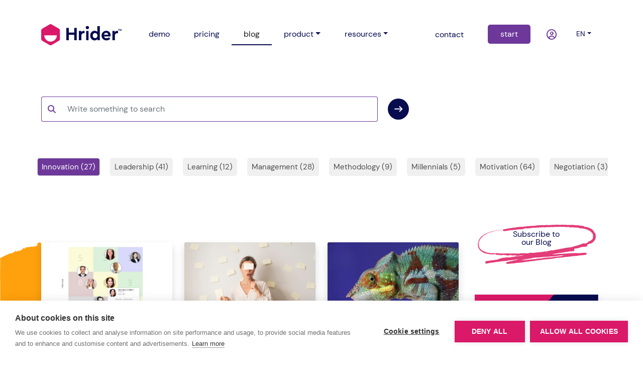

--- FILE ---
content_type: text/html;charset=UTF-8
request_url: https://www.hrider.net/blog/innovacion;jsessionid=753cd638101eb85fb532095ec5fd
body_size: 9224
content:
<?xml version='1.0' encoding='UTF-8' ?>
<!DOCTYPE html>
<html xmlns="http://www.w3.org/1999/xhtml" lang="en"><head id="head">
        
        <meta charset="utf-8" />
        <meta name="viewport" content="width=device-width, initial-scale=1" />
        
        <title> Human Resources articles on Innovation - Hrider</title>
            <meta name="description" content="Articles on 'Innovation' with information and practical ideas to apply fromHuman Resources in your organization. Find hundreds of articles specialized in HR classified by subject." />
            <meta name="keywords" content="blog,HR,talent management,human resources,performance,evaluation,appraisal,360,work environment,nine box,competencies,competences,talent,objectives,nom035" />
        <meta name="author" content="Hrider" />
<link rel="canonical" hreflang="x-default" href="https://www.hrider.net/blog/innovacion.html"/>
<link rel="alternate" hreflang="ca" href="https://www.hrider.net/ca/blog/innovacion.html"/>
<link rel="alternate" hreflang="en" href="https://www.hrider.net/en/blog/innovacion.html"/>
<link rel="alternate" hreflang="es" href="https://www.hrider.net/es/blog/innovacion.html"/>
<link rel="alternate" hreflang="x-default" href="https://www.hrider.net/blog/innovacion.html"/>

        
        <link rel="icon" href="/assets/imgs/favicon.ico" type="image/vnd.microsoft.icon" />
                
        
        <link rel="stylesheet" href="/assets/css/bootstrap.min.css" />
        
        <link rel="preload" href="/assets/owlcarousel/assets/owl.carousel.min.css" as="style" onload="this.onload = null;this.rel = 'stylesheet'" />
        <noscript>
            <link rel="stylesheet" href="/assets/owlcarousel/assets/owl.carousel.min.css" />
        </noscript>

        <link rel="preload" href="/assets/owlcarousel/assets/owl.theme.default.css" as="style" onload="this.onload = null;this.rel = 'stylesheet'" />
        <noscript>
            <link rel="stylesheet" href="/assets/owlcarousel/assets/owl.theme.default.css" />
        </noscript>

        <link rel="preload" href="/assets/css/animate.min.css" as="style" onload="this.onload = null;this.rel = 'stylesheet'" />
        <noscript>
            <link rel="stylesheet" href="/assets/css/animate.min.css" />
        </noscript>

        <link rel="stylesheet" href="/assets/css/custom.css?v=3_12_1" />
            <script defer="true" type="text/javascript" src="//platform-api.sharethis.com/js/sharethis.js#property=5ae5ff59de20620011e034bc&amp;product=inline-share-buttons"></script>
            <script src="https://www.google.com/recaptcha/api.js" async="true" defer="true"></script>
            <script>(function(w,d,s,l,i){w[l]=w[l]||[];w[l].push({'gtm.start':
            new Date().getTime(),event:'gtm.js'});var f=d.getElementsByTagName(s)[0],
            j=d.createElement(s),dl=l!='dataLayer'?'&l='+l:'';j.async=true;j.src=
            'https://www.googletagmanager.com/gtm.js?id='+i+dl;f.parentNode.insertBefore(j,f);
            })(window,document,'script','dataLayer','GTM-KLGCH86');</script></head><body>
            <noscript><iframe src="https://www.googletagmanager.com/ns.html?id=GTM-KLGCH86" height="0" width="0" style="display:none;visibility:hidden"></iframe></noscript>    

        <header id="header">
            <nav class="autohide navbar fixed-top navbar-expand-lg navbar-light bg-white py-lg-5" id="navbar-principal">
                <div class="container d-block">
                    <div class="row align-items-center">

                        
                        <div class="col-3 col-lg-12 d-block d-lg-none">
                            <button class="navbar-toggler border-0" onclick="closeToggle(this)" type="button" data-bs-toggle="collapse" data-bs-target="#main_nav" aria-controls="main_nav" aria-expanded="false" aria-label="Toggle navigation">
                                <span class="bar1"></span>
                                <span class="bar2"></span>
                                <span class="bar3"></span>
                            </button>
                        </div>

                        
                        <div class="col-6 col-lg-2 order-lg-1 text-center">
                            <a class="navbar-brand" href="/en/index.xhtml" title="Home">
                                <img id="logo" class="img-fluid w-100" src="/assets/imgs/logo.svg" alt="" width="159" height="42" />
                                <img id="logo-white" class="img-fluid w-100 d-none" src="/assets/imgs/logo-white.svg" alt="" width="159" height="42" />
                            </a>
                        </div>
                        
                        
                        <div class="col-3 col-lg-4 order-lg-3">
                            <ul class="navbar-nav float-end">
                                <li class="nav-item d-none d-lg-block pe-3 pe-xl-4">
                                    <a class="nav-link px-3 px-xl-4 " href="/en/contacto.xhtml" title="contact">
                                        contact            
                                    </a>
                                </li>
                                <li class="nav-item d-none d-lg-block">
                                    <a class="nav-link px-3 px-xl-4 btn btn-secondary text-white rounded-3" title="try Hrider for free" href="/en/demo.xhtml">
                                        start
                                    </a>
                                </li>
                                <li class="nav-item">
                                    <div class="container px-3 px-xl-4">
                                    <div class="row">
                                        <div class="col-6">
                                        <a class="nav-link" href="/en/login.xhtml" title="log in">
                                            <i class="fa-regular fa-circle-user fa-lg text-secondary"></i>
                                        </a>
                                        </div>
                                        
                                        <div class="col-6 dropdown">
        <a class="nav-link dropdown-toggle text-uppercase small" href="#" id="dropdownLang" data-bs-toggle="dropdown" aria-expanded="false">en</a>
        
        <div class="dropdown-menu" aria-labelledby="dropdownLang" data-bs-popper="none" style="min-width:auto !important;">
                <a class="dropdown-item " href="https://www.hrider.net/ca/blog/innovacion.html">
                    Catalan [CA]
                </a>
                <a class="dropdown-item selected" href="https://www.hrider.net/en/blog/innovacion.html">
                    English [EN]
                </a>
                <a class="dropdown-item " href="https://www.hrider.net/es/blog/innovacion.html">
                    Spanish [ES]
                </a>            
        </div>
                                        </div>
                                    </div>
                                    </div>
                                </li>
                            </ul>
                        </div>

                        
                        <div class="col-12 col-lg-6 order-lg-2">
                            <div class="collapse navbar-collapse" id="main_nav">
                                <ul class="navbar-nav">
                                    
                                    <li class="nav-item">
                                        <a class="nav-link px-3 px-xl-4 " href="/en/demo.xhtml" title="try Hrider for free">demo</a>
                                    </li>
                                    <li class="nav-item">
                                        <a class="nav-link px-3 px-xl-4 " href="/en/precios.xhtml" title="pricing">pricing</a>
                                    </li>

                                    <li class="nav-item">
                                        <a class="nav-link px-3 px-xl-4 active" href="/en/blog.xhtml" title="Human Resources Blog">
                                            blog
                                        </a>
                                    </li>
                                    <li class="nav-item dropdown">
                                        <a class="nav-link px-3 px-xl-4 pe-xl-4 dropdown-toggle" href="#" id="dropdown03" data-bs-toggle="dropdown" aria-expanded="false">product</a>
                                        <ul class="dropdown-menu" aria-labelledby="dropdown03" data-bs-popper="none">
                                            <li><a class="dropdown-item px-3 px-xl-4 text-lowercase" href="/en/clima-laboral.xhtml" title="Work Environment">Work Environment</a></li>
                                            <li><a class="dropdown-item px-3 px-xl-4 text-lowercase" href="/en/desempeno.xhtml" title="Performance">Performance</a></li>
                                            <li><a class="dropdown-item px-3 px-xl-4 text-lowercase" href="/en/feedback-360.xhtml" title="360º Feedback">360º Feedback</a></li>
                                            <li><a class="dropdown-item px-3 px-xl-4 text-lowercase" href="/en/9-box.xhtml" title="Nine Box Grid">Nine Box Grid</a></li>
                                            <li><a class="dropdown-item px-3 px-xl-4 text-lowercase" href="/en/people-analytics.xhtml" title="People Analytics">People Analytics</a></li>
                                            <li><a class="dropdown-item px-3 px-xl-4 text-lowercase" href="/en/riesgos-psicosociales.xhtml" title="Psychosocial Risks">Psychosocial Risks</a></li>
                                        </ul>
                                    </li>
                                    <li class="nav-item dropdown">
                                        <a class="nav-link px-3 px-xl-4 dropdown-toggle" href="#" id="dropdown03" data-bs-toggle="dropdown" aria-expanded="false">resources</a>
                                        <ul class="dropdown-menu" aria-labelledby="dropdown03" data-bs-popper="none">
                                            <li><a class="dropdown-item px-3 px-xl-4" href="https://dev.hrider.net/faces/en/overview.xhtml" title="API">API</a></li>
                                            <li><a class="dropdown-item px-3 px-xl-4" href="/en/diccionario.xhtml" title="HR dictionary">HR dictionary</a></li>
                                            <li><a class="dropdown-item px-3 px-xl-4" href="/en/marketplace.xhtml" title="marketplace">marketplace</a></li>
                                        </ul>
                                    </li>
                                </ul>
                            </div>
                        </div>

                    </div>

                </div>
            </nav>

        </header>
<form id="fmain" name="fmain" method="post" action="/blog.xhtml" enctype="application/x-www-form-urlencoded">
<input type="hidden" name="fmain" value="fmain" />

                <main id="main" class="px-0 pt-5 mt-lg-5 position-relative blog">    
        
        
        <div class="container pt-3 pt-lg-5 text-primary">
            <div class="row">
                
                
                <div class="col-12 col-lg-8 py-5">
                    <div class="input-group mb-3">
                        <span class="input-group-text bg-white border-end-0 border-secondary" id="basic-addon1">
                                <i class="fas fa-search text-secondary" aria-hidden="true"></i>
                        </span><input id="bscInput" type="text" name="bscInput" value="" class="form-control bg-white border-start-0 rounded-end border-secondary text-secondary" maxlength="40" onkeypress="doClick(event, 'bscBtn')" title="Search the blog" placeholder="Write something to search" /><script src="/resource/jakarta.faces.resource/faces.js?ln=jakarta.faces"></script><a id="bscBtn" href="#" type="button" onclick="mojarra.cljs(document.getElementById('fmain'),{'bscBtn':'bscBtn'},'');return false" class="btn btn-outline-light btn-sm border-0 p-0 ms-3 rounded-pill">
                            <img src="/assets/imgs/iconos/flecha-o-primary.svg" alt="Buscar" class="img-fluid p-1" loading="lazy" /></a>
                        
                    </div>
                </div>
                

                
                <div id="temasPanel" class="col-12 col-lg-auto px-0 overflow-x-scroll scrollbarX position-relative">
                    <ul class="list-group list-group-horizontal border-0 bg-transparent mb-1">
                        <li class="list-group-item border-0 ps-1 bg-transparent"><a href="/en/blog/plan-de-accion.html" title="Human resources articles on &quot;Action plan&quot;" class="btn btn-info tema px-2 px-xl-2 rounded-3">Action plan (6)</a>
                            
                        </li>
                        <li class="list-group-item border-0 ps-1 bg-transparent"><a href="/en/blog/inteligencia-artificial.html" title="Human resources articles on &quot;Artificial Intelligence&quot;" class="btn btn-info tema px-2 px-xl-2 rounded-3">Artificial Intelligence (2)</a>
                            
                        </li>
                        <li class="list-group-item border-0 ps-1 bg-transparent"><a href="/en/blog/beneficios.html" title="Human resources articles on &quot;Benefits&quot;" class="btn btn-info tema px-2 px-xl-2 rounded-3">Benefits (1)</a>
                            
                        </li>
                        <li class="list-group-item border-0 ps-1 bg-transparent"><a href="/en/blog/humor.html" title="Human resources articles on &quot;Comic&quot;" class="btn btn-info tema px-2 px-xl-2 rounded-3">Comic (1)</a>
                            
                        </li>
                        <li class="list-group-item border-0 ps-1 bg-transparent"><a href="/en/blog/compromiso.html" title="Human resources articles on &quot;Commitment&quot;" class="btn btn-info tema px-2 px-xl-2 rounded-3">Commitment (16)</a>
                            
                        </li>
                        <li class="list-group-item border-0 ps-1 bg-transparent"><a href="/en/blog/comunicacion.html" title="Human resources articles on &quot;Communication&quot;" class="btn btn-info tema px-2 px-xl-2 rounded-3">Communication (33)</a>
                            
                        </li>
                        <li class="list-group-item border-0 ps-1 bg-transparent"><a href="/en/blog/conciliacion.html" title="Human resources articles on &quot;Conciliation&quot;" class="btn btn-info tema px-2 px-xl-2 rounded-3">Conciliation (9)</a>
                            
                        </li>
                        <li class="list-group-item border-0 ps-1 bg-transparent"><a href="/en/blog/cultura-corporativa.html" title="Human resources articles on &quot;Corporate culture&quot;" class="btn btn-info tema px-2 px-xl-2 rounded-3">Corporate culture (35)</a>
                            
                        </li>
                        <li class="list-group-item border-0 ps-1 bg-transparent"><a href="/en/blog/estrategia-corporativa.html" title="Human resources articles on &quot;Corporative strategy&quot;" class="btn btn-info tema px-2 px-xl-2 rounded-3">Corporative strategy (36)</a>
                            
                        </li>
                        <li class="list-group-item border-0 ps-1 bg-transparent"><a href="/en/blog/customer-experience.html" title="Human resources articles on &quot;Customer experience&quot;" class="btn btn-info tema px-2 px-xl-2 rounded-3">Customer experience (5)</a>
                            
                        </li>
                        <li class="list-group-item border-0 ps-1 bg-transparent"><a href="/en/blog/transformacion-digital.html" title="Human resources articles on &quot;Digital transformation&quot;" class="btn btn-info tema px-2 px-xl-2 rounded-3">Digital transformation (27)</a>
                            
                        </li>
                        <li class="list-group-item border-0 ps-1 bg-transparent"><a href="/en/blog/diversidad.html" title="Human resources articles on &quot;Diversity&quot;" class="btn btn-info tema px-2 px-xl-2 rounded-3">Diversity (5)</a>
                            
                        </li>
                        <li class="list-group-item border-0 ps-1 bg-transparent"><a href="/en/blog/eficiencia.html" title="Human resources articles on &quot;Efficiency&quot;" class="btn btn-info tema px-2 px-xl-2 rounded-3">Efficiency (13)</a>
                            
                        </li>
                        <li class="list-group-item border-0 ps-1 bg-transparent"><a href="/en/blog/salario-emocional.html" title="Human resources articles on &quot;Emotional salary&quot;" class="btn btn-info tema px-2 px-xl-2 rounded-3">Emotional salary (11)</a>
                            
                        </li>
                        <li class="list-group-item border-0 ps-1 bg-transparent"><a href="/en/blog/employee-experience.html" title="Human resources articles on &quot;Employee Experience&quot;" class="btn btn-info tema px-2 px-xl-2 rounded-3">Employee Experience (19)</a>
                            
                        </li>
                        <li class="list-group-item border-0 ps-1 bg-transparent"><a href="/en/blog/employer-branding.html" title="Human resources articles on &quot;Employer branding&quot;" class="btn btn-info tema px-2 px-xl-2 rounded-3">Employer branding (19)</a>
                            
                        </li>
                        <li class="list-group-item border-0 ps-1 bg-transparent"><a href="/en/blog/empowerment.html" title="Human resources articles on &quot;Empowerment&quot;" class="btn btn-info tema px-2 px-xl-2 rounded-3">Empowerment (4)</a>
                            
                        </li>
                        <li class="list-group-item border-0 ps-1 bg-transparent"><a href="/en/blog/engagement.html" title="Human resources articles on &quot;Engagement&quot;" class="btn btn-info tema px-2 px-xl-2 rounded-3">Engagement (45)</a>
                            
                        </li>
                        <li class="list-group-item border-0 ps-1 bg-transparent"><a href="/en/blog/evaluacion.html" title="Human resources articles on &quot;Evaluation&quot;" class="btn btn-info tema px-2 px-xl-2 rounded-3">Evaluation (41)</a>
                            
                        </li>
                        <li class="list-group-item border-0 ps-1 bg-transparent"><a href="/en/blog/feedback.html" title="Human resources articles on &quot;Feedback&quot;" class="btn btn-info tema px-2 px-xl-2 rounded-3">Feedback (60)</a>
                            
                        </li>
                        <li class="list-group-item border-0 ps-1 bg-transparent"><a href="/en/blog/flexibilidad.html" title="Human resources articles on &quot;Flexibility&quot;" class="btn btn-info tema px-2 px-xl-2 rounded-3">Flexibility (1)</a>
                            
                        </li>
                        <li class="list-group-item border-0 ps-1 bg-transparent"><a href="/en/blog/future-of-work.html" title="Human resources articles on &quot;Future of work&quot;" class="btn btn-info tema px-2 px-xl-2 rounded-3">Future of work (12)</a>
                            
                        </li>
                        <li class="list-group-item border-0 ps-1 bg-transparent"><a href="/en/blog/gestion-rrhh.html" title="Human resources articles on &quot;HR Management&quot;" class="btn btn-info tema px-2 px-xl-2 rounded-3">HR Management (76)</a>
                            
                        </li>
                        <li class="list-group-item border-0 ps-1 bg-transparent"><a href="/en/blog.xhtml" title="Human resources articles on &quot;Innovation&quot;" class="btn btn-info tema px-2 px-xl-2 rounded-3 active">Innovation (27)</a>
                            
                        </li>
                        <li class="list-group-item border-0 ps-1 bg-transparent"><a href="/en/blog/liderazgo.html" title="Human resources articles on &quot;Leadership&quot;" class="btn btn-info tema px-2 px-xl-2 rounded-3">Leadership (41)</a>
                            
                        </li>
                        <li class="list-group-item border-0 ps-1 bg-transparent"><a href="/en/blog/aprendizaje.html" title="Human resources articles on &quot;Learning&quot;" class="btn btn-info tema px-2 px-xl-2 rounded-3">Learning (12)</a>
                            
                        </li>
                        <li class="list-group-item border-0 ps-1 bg-transparent"><a href="/en/blog/management.html" title="Human resources articles on &quot;Management&quot;" class="btn btn-info tema px-2 px-xl-2 rounded-3">Management (28)</a>
                            
                        </li>
                        <li class="list-group-item border-0 ps-1 bg-transparent"><a href="/en/blog/metodologia.html" title="Human resources articles on &quot;Methodology&quot;" class="btn btn-info tema px-2 px-xl-2 rounded-3">Methodology (9)</a>
                            
                        </li>
                        <li class="list-group-item border-0 ps-1 bg-transparent"><a href="/en/blog/millennials.html" title="Human resources articles on &quot;Millennials&quot;" class="btn btn-info tema px-2 px-xl-2 rounded-3">Millennials (5)</a>
                            
                        </li>
                        <li class="list-group-item border-0 ps-1 bg-transparent"><a href="/en/blog/motivacion.html" title="Human resources articles on &quot;Motivation&quot;" class="btn btn-info tema px-2 px-xl-2 rounded-3">Motivation (64)</a>
                            
                        </li>
                        <li class="list-group-item border-0 ps-1 bg-transparent"><a href="/en/blog/negociacion.html" title="Human resources articles on &quot;Negotiation&quot;" class="btn btn-info tema px-2 px-xl-2 rounded-3">Negotiation (3)</a>
                            
                        </li>
                        <li class="list-group-item border-0 ps-1 bg-transparent"><a href="/en/blog/trabajo-en-red.html" title="Human resources articles on &quot;Networking&quot;" class="btn btn-info tema px-2 px-xl-2 rounded-3">Networking (5)</a>
                            
                        </li>
                        <li class="list-group-item border-0 ps-1 bg-transparent"><a href="/en/blog/objetivos.html" title="Human resources articles on &quot;Objectives&quot;" class="btn btn-info tema px-2 px-xl-2 rounded-3">Objectives (18)</a>
                            
                        </li>
                        <li class="list-group-item border-0 ps-1 bg-transparent"><a href="/en/blog/onboarding.html" title="Human resources articles on &quot;Onboarding&quot;" class="btn btn-info tema px-2 px-xl-2 rounded-3">Onboarding (2)</a>
                            
                        </li>
                        <li class="list-group-item border-0 ps-1 bg-transparent"><a href="/en/blog/organigrama.html" title="Human resources articles on &quot;Organization chart&quot;" class="btn btn-info tema px-2 px-xl-2 rounded-3">Organization chart (1)</a>
                            
                        </li>
                        <li class="list-group-item border-0 ps-1 bg-transparent"><a href="/en/blog/desempeno.html" title="Human resources articles on &quot;Performance&quot;" class="btn btn-info tema px-2 px-xl-2 rounded-3">Performance (32)</a>
                            
                        </li>
                        <li class="list-group-item border-0 ps-1 bg-transparent"><a href="/en/blog/rendimiento.html" title="Human resources articles on &quot;Performance&quot;" class="btn btn-info tema px-2 px-xl-2 rounded-3">Performance (32)</a>
                            
                        </li>
                        <li class="list-group-item border-0 ps-1 bg-transparent"><a href="/en/blog/playlist.html" title="Human resources articles on &quot;Playlist&quot;" class="btn btn-info tema px-2 px-xl-2 rounded-3">Playlist (18)</a>
                            
                        </li>
                        <li class="list-group-item border-0 ps-1 bg-transparent"><a href="/en/blog/podcast.html" title="Human resources articles on &quot;Podcast&quot;" class="btn btn-info tema px-2 px-xl-2 rounded-3">Podcast (3)</a>
                            
                        </li>
                        <li class="list-group-item border-0 ps-1 bg-transparent"><a href="/en/blog/encuesta.html" title="Human resources articles on &quot;Poll&quot;" class="btn btn-info tema px-2 px-xl-2 rounded-3">Poll (8)</a>
                            
                        </li>
                        <li class="list-group-item border-0 ps-1 bg-transparent"><a href="/en/blog/potencial.html" title="Human resources articles on &quot;Potential&quot;" class="btn btn-info tema px-2 px-xl-2 rounded-3">Potential (16)</a>
                            
                        </li>
                        <li class="list-group-item border-0 ps-1 bg-transparent"><a href="/en/blog/productividad.html" title="Human resources articles on &quot;Productivity&quot;" class="btn btn-info tema px-2 px-xl-2 rounded-3">Productivity (39)</a>
                            
                        </li>
                        <li class="list-group-item border-0 ps-1 bg-transparent"><a href="/en/blog/desarrollo-profesional.html" title="Human resources articles on &quot;Professional development&quot;" class="btn btn-info tema px-2 px-xl-2 rounded-3">Professional development (40)</a>
                            
                        </li>
                        <li class="list-group-item border-0 ps-1 bg-transparent"><a href="/en/blog/teletrabajo.html" title="Human resources articles on &quot;Remote work&quot;" class="btn btn-info tema px-2 px-xl-2 rounded-3">Remote work (13)</a>
                            
                        </li>
                        <li class="list-group-item border-0 ps-1 bg-transparent"><a href="/en/blog/rol.html" title="Human resources articles on &quot;Role&quot;" class="btn btn-info tema px-2 px-xl-2 rounded-3">Role (1)</a>
                            
                        </li>
                        <li class="list-group-item border-0 ps-1 bg-transparent"><a href="/en/blog/seleccion.html" title="Human resources articles on &quot;Selection&quot;" class="btn btn-info tema px-2 px-xl-2 rounded-3">Selection (6)</a>
                            
                        </li>
                        <li class="list-group-item border-0 ps-1 bg-transparent"><a href="/en/blog/autoevaluacion.html" title="Human resources articles on &quot;Self appraisal&quot;" class="btn btn-info tema px-2 px-xl-2 rounded-3">Self appraisal (12)</a>
                            
                        </li>
                        <li class="list-group-item border-0 ps-1 bg-transparent"><a href="/en/blog/competencias.html" title="Human resources articles on &quot;Skills&quot;" class="btn btn-info tema px-2 px-xl-2 rounded-3">Skills (28)</a>
                            
                        </li>
                        <li class="list-group-item border-0 ps-1 bg-transparent"><a href="/en/blog/fortalezas.html" title="Human resources articles on &quot;Strengths&quot;" class="btn btn-info tema px-2 px-xl-2 rounded-3">Strengths (7)</a>
                            
                        </li>
                        <li class="list-group-item border-0 ps-1 bg-transparent"><a href="/en/blog/plan-de-sucesion.html" title="Human resources articles on &quot;Succession plan&quot;" class="btn btn-info tema px-2 px-xl-2 rounded-3">Succession plan (2)</a>
                            
                        </li>
                        <li class="list-group-item border-0 ps-1 bg-transparent"><a href="/en/blog/talento.html" title="Human resources articles on &quot;Talent&quot;" class="btn btn-info tema px-2 px-xl-2 rounded-3">Talent (33)</a>
                            
                        </li>
                        <li class="list-group-item border-0 ps-1 bg-transparent"><a href="/en/blog/trabajo-en-equipo.html" title="Human resources articles on &quot;Teamwork&quot;" class="btn btn-info tema px-2 px-xl-2 rounded-3">Teamwork (19)</a>
                            
                        </li>
                        <li class="list-group-item border-0 ps-1 bg-transparent"><a href="/en/blog/formacion.html" title="Human resources articles on &quot;Training&quot;" class="btn btn-info tema px-2 px-xl-2 rounded-3">Training (4)</a>
                            
                        </li>
                        <li class="list-group-item border-0 ps-1 bg-transparent"><a href="/en/blog/satisfaccion-laboral.html" title="Human resources articles on &quot;Work satisfaction&quot;" class="btn btn-info tema px-2 px-xl-2 rounded-3">Work satisfaction (39)</a>
                            
                        </li>
                        <li class="list-group-item border-0 ps-1 bg-transparent"><a href="/en/blog/clima-laboral.html" title="Human resources articles on &quot;Working environment&quot;" class="btn btn-info tema px-2 px-xl-2 rounded-3">Working environment (39)</a>
                            
                        </li>
                    </ul>
                </div>
                

                
                <div class="col-12 col-lg-9 z-1">
                    <div class="row my-5 row-cols-1 row-cols-md-3 g-4">
                                    <div class="col mb-4">
                                    </div>
                                    <div class="col mb-4">
                                    </div>
                                    <div class="col mb-4">
                                    </div>
                                    <div class="col mb-4">                    
        <div class="card h-100 text-center border-0 shadow"><img src="https://cms.hrider.net/mybox/cms/_thumb_461x0_34674.png" alt="How to make a 9-Box Talent Matrix (Nine Box)" height="307" width="461" class="card-img-top h-auto" loading="lazy" />            
            
            
            
            <div class="card-body introBlog">July 30, 2024<a href="/en/blog/6651/1/como-hacer-una-matriz-9-box-nine-box.html" class="h5 card-title py-4 d-block text-decoration-none">How to make a 9-Box Talent Matrix (Nine Box)</a>
                <p class="card-text text-muted"><p>
	Building a Nine Box Talent Matrix has never been easier. With Hrider's N-Box functionality, you can create 9-box matrices as well as 4-, 16-, and 25-quadrant matrices that correlate different variables such as performance and potential. In this tutorial you will learn what they are and how to easily create them step by step.</p>

                </p>
            </div>
            <div class="card-footer border-0 bg-transparent">
                <a href="/en/blog/6651/1/como-hacer-una-matriz-9-box-nine-box.html" class="btn btn-outline-secondary border-0 btn-sm rounded-3">
                    read more
                    <img src="/assets/imgs/iconos/flecha-o-secondary.svg" class="img-fluid ms-3" alt="..." loading="lazy" />
                </a>
            </div>
        </div>
                                    </div>
                                    <div class="col mb-4">                    
        <div class="card h-100 text-center border-0 shadow"><img src="https://cms.hrider.net/mybox/cms/_thumb_461x0_34654.png" alt="Key Competencies for Intrapreneurship, template included" height="307" width="461" class="card-img-top h-auto" loading="lazy" />            
            
            
            
            <div class="card-body introBlog">April 15, 2024<a href="/en/blog/8551/1/competencias-clave-para-el-intraemprendimiento-con-plantilla-gratuita.html" class="h5 card-title py-4 d-block text-decoration-none">Key Competencies for Intrapreneurship, template included</a>
                <p class="card-text text-muted"><p>
	Intrapreneurship generates innovative ideas, drives forward new projects, and positions any company. Fostering it among employees requires understanding risks, dedicating time, and measuring the intrapreneurial potential of the team. To celebrate Entrepreneur Day, we're including a free template for detecting intrapreneurial employees and highlighting their importance.</p>

                </p>
            </div>
            <div class="card-footer border-0 bg-transparent">
                <a href="/en/blog/8551/1/competencias-clave-para-el-intraemprendimiento-con-plantilla-gratuita.html" class="btn btn-outline-secondary border-0 btn-sm rounded-3">
                    read more
                    <img src="/assets/imgs/iconos/flecha-o-secondary.svg" class="img-fluid ms-3" alt="..." loading="lazy" />
                </a>
            </div>
        </div>
                                    </div>
                                    <div class="col mb-4">                    
        <div class="card h-100 text-center border-0 shadow"><img src="https://cms.hrider.net/mybox/cms/_thumb_461x0_32153.png" alt="360º Feedback for professional development" height="307" width="461" class="card-img-top h-auto" loading="lazy" />            
            
            
            
            <div class="card-body introBlog">November 16, 2020<a href="/en/blog/7251/1/feedback-360-para-el-desarrollo-profesional.html" class="h5 card-title py-4 d-block text-decoration-none">360º Feedback for professional development</a>
                <p class="card-text text-muted"><p>
	Discover why lately 360º Feedback has always appeared among the Top Human Capital Trends. Over the past few years, HR performance management software based on a 360-degree perspective has become the preferred job performance management solution for a large number of companies. Do you want to know its advantages for the development of people and the organization?</p>

                </p>
            </div>
            <div class="card-footer border-0 bg-transparent">
                <a href="/en/blog/7251/1/feedback-360-para-el-desarrollo-profesional.html" class="btn btn-outline-secondary border-0 btn-sm rounded-3">
                    read more
                    <img src="/assets/imgs/iconos/flecha-o-secondary.svg" class="img-fluid ms-3" alt="..." loading="lazy" />
                </a>
            </div>
        </div>
                                    </div>
                                    <div class="col mb-4">
                                    </div>
                                    <div class="col mb-4">
                                    </div>
                                    <div class="col mb-4">
                                    </div>
                                    <div class="col mb-4">                    
        <div class="card h-100 text-center border-0 shadow"><img src="https://cms.hrider.net/mybox/cms/_thumb_461x0_34372.png" alt="Neuroscience in the company, with Luis Castellanos" height="302" width="461" class="card-img-top h-auto" loading="lazy" />            
            
            
            
            <div class="card-body introBlog">May 19, 2020<a href="/en/blog/6801/1/neurociencia-en-la-empresa-con-luis-castellanos.html" class="h5 card-title py-4 d-block text-decoration-none">Neuroscience in the company, with Luis Castellanos</a>
                <p class="card-text text-muted"><p>
	A new installment of our Podcast: "Journey to the World of Human Resources and beyond!" What effects does positive language have on people's lives? How is neuroscience applied to the professional field advancing? We interviewed Luis Castellanos: a philosopher, researcher and disseminator who gives us his vision based on his experiences and experiments. Press Play!</p>

                </p>
            </div>
            <div class="card-footer border-0 bg-transparent">
                <a href="/en/blog/6801/1/neurociencia-en-la-empresa-con-luis-castellanos.html" class="btn btn-outline-secondary border-0 btn-sm rounded-3">
                    read more
                    <img src="/assets/imgs/iconos/flecha-o-secondary.svg" class="img-fluid ms-3" alt="..." loading="lazy" />
                </a>
            </div>
        </div>
                                    </div>
                                    <div class="col mb-4">                    
        <div class="card h-100 text-center border-0 shadow"><img src="https://cms.hrider.net/mybox/cms/_thumb_461x0_34375.png" alt="Work in the Post Covid-19 Era, with Silvia Leal" height="302" width="461" class="card-img-top h-auto" loading="lazy" />            
            
            
            
            <div class="card-body introBlog">April 28, 2020<a href="/en/blog/6701/1/el-trabajo-en-la-era-post-covid-19-con-silvia-leal.html" class="h5 card-title py-4 d-block text-decoration-none">Work in the Post Covid-19 Era, with Silvia Leal</a>
                <p class="card-text text-muted"><p>
	We invite you to listen to the first chapter of our Podcast:<br />
	"Journey to the World of Human Resources and beyond!"<br />
	How will people management change in Organizations after the impact of Covid-19? We discussed this and interviewed Silvia Leal: a disseminator of trends and innovation who gives us her expert vision. Press Play!</p>

                </p>
            </div>
            <div class="card-footer border-0 bg-transparent">
                <a href="/en/blog/6701/1/el-trabajo-en-la-era-post-covid-19-con-silvia-leal.html" class="btn btn-outline-secondary border-0 btn-sm rounded-3">
                    read more
                    <img src="/assets/imgs/iconos/flecha-o-secondary.svg" class="img-fluid ms-3" alt="..." loading="lazy" />
                </a>
            </div>
        </div>
                                    </div>
                                    <div class="col mb-4">                    
        <div class="card h-100 text-center border-0 shadow"><img src="https://cms.hrider.net/mybox/cms/_thumb_461x0_31211.png" alt="How to make virtual meetings successful" height="311" width="461" class="card-img-top h-auto" loading="lazy" />            
            
            
            
            <div class="card-body introBlog">March 22, 2020<a href="/en/blog/6603/1/como-hacer-reuniones-virtuales-con-exito.html" class="h5 card-title py-4 d-block text-decoration-none">How to make virtual meetings successful</a>
                <p class="card-text text-muted"><p>
	Do you have to telework but need to share ideas, progress, proposals with other people? Videoconference meetings have arrived to make our lives easier! But doing it professionally requires taking into account various aspects that we are going to share with you: Lights, camera, action!</p>

                </p>
            </div>
            <div class="card-footer border-0 bg-transparent">
                <a href="/en/blog/6603/1/como-hacer-reuniones-virtuales-con-exito.html" class="btn btn-outline-secondary border-0 btn-sm rounded-3">
                    read more
                    <img src="/assets/imgs/iconos/flecha-o-secondary.svg" class="img-fluid ms-3" alt="..." loading="lazy" />
                </a>
            </div>
        </div>
                                    </div>
                                    <div class="col mb-4">
                                    </div>
                                    <div class="col mb-4">
                                    </div>
                                    <div class="col mb-4">
                                    </div>
                                    <div class="col mb-4">                    
        <div class="card h-100 text-center border-0 shadow"><img src="https://cms.hrider.net/mybox/cms/_thumb_461x0_31206.png" alt="10 Tips for Teleworking and being productive" height="323" width="461" class="card-img-top h-auto" loading="lazy" />            
            
            
            
            <div class="card-body introBlog">March 15, 2020<a href="/en/blog/6601/1/10-consejos-para-teletrabajar-y-ser-productivo.html" class="h5 card-title py-4 d-block text-decoration-none">10 Tips for Teleworking and being productive</a>
                <p class="card-text text-muted">Teleworking today is a global trend (and need). From one day to the next, thousands of workers have begun to experience remote work. But it is not only a question of physical location, but also how to be productive in this situation. We are going to give you some ideas based on our experience.
                </p>
            </div>
            <div class="card-footer border-0 bg-transparent">
                <a href="/en/blog/6601/1/10-consejos-para-teletrabajar-y-ser-productivo.html" class="btn btn-outline-secondary border-0 btn-sm rounded-3">
                    read more
                    <img src="/assets/imgs/iconos/flecha-o-secondary.svg" class="img-fluid ms-3" alt="..." loading="lazy" />
                </a>
            </div>
        </div>
                                    </div>
                                    <div class="col mb-4">                    
        <div class="card h-100 text-center border-0 shadow"><img src="https://cms.hrider.net/mybox/cms/_thumb_461x0_28698.png" alt="Brand, Purpose and HR" height="271" width="461" class="card-img-top h-auto" loading="lazy" />            
            
            
            
            <div class="card-body introBlog">June 10, 2019<a href="/en/blog/5952/1/marca-proposito-y-rrhh.html" class="h5 card-title py-4 d-block text-decoration-none">Brand, Purpose and HR</a>
                <p class="card-text text-muted"><div>
	"When you hide a part of who you are behind a mask, you hide a part of your creativity." - F. Laloux.</div>
<div>
	 </div>
<div>
	In this post written exclusively for HRider readers, communication and strategy specialist Marcos Guillén Meijide inspires us to reinvent how companies project themselves both externally and internally, using our values as a foundation.</div>

                </p>
            </div>
            <div class="card-footer border-0 bg-transparent">
                <a href="/en/blog/5952/1/marca-proposito-y-rrhh.html" class="btn btn-outline-secondary border-0 btn-sm rounded-3">
                    read more
                    <img src="/assets/imgs/iconos/flecha-o-secondary.svg" class="img-fluid ms-3" alt="..." loading="lazy" />
                </a>
            </div>
        </div>
                                    </div>
                                    <div class="col mb-4">                    
        <div class="card h-100 text-center border-0 shadow"><img src="https://cms.hrider.net/mybox/cms/_thumb_461x0_25527.png" alt="Valentine's Day and the Customer Experience" height="305" width="461" class="card-img-top h-auto" loading="lazy" />            
            
            
            
            <div class="card-body introBlog">February 13, 2019<a href="/en/blog/5601/1/san-valentin-y-el-customer-experience.html" class="h5 card-title py-4 d-block text-decoration-none">Valentine's Day and the Customer Experience</a>
                <p class="card-text text-muted"><p>
	It is often said that love moves the world, and who can argue otherwise? Even in the business world, emotions play a significant role in shaping the strategies of companies. That's why we invite you today to explore the satisfaction that can make your clients feel as if they are experiencing an everlasting Valentine's Day.</p>

                </p>
            </div>
            <div class="card-footer border-0 bg-transparent">
                <a href="/en/blog/5601/1/san-valentin-y-el-customer-experience.html" class="btn btn-outline-secondary border-0 btn-sm rounded-3">
                    read more
                    <img src="/assets/imgs/iconos/flecha-o-secondary.svg" class="img-fluid ms-3" alt="..." loading="lazy" />
                </a>
            </div>
        </div>
                                    </div>
                                    <div class="col mb-4">
                                    </div>
                                    <div class="col mb-4">
                                    </div>
                                    <div class="col mb-4">
                                    </div>
                                    <div class="col mb-4">                    
        <div class="card h-100 text-center border-0 shadow"><img src="https://cms.hrider.net/mybox/cms/_thumb_461x0_24304.png" alt="The most read HR in 2018" height="307" width="461" class="card-img-top h-auto" loading="lazy" />            
            
            
            
            <div class="card-body introBlog">January 8, 2019<a href="/en/blog/5451/1/lo-mas-leido-de-rrhh-en-2018.html" class="h5 card-title py-4 d-block text-decoration-none">The most read HR in 2018</a>
                <p class="card-text text-muted"><p>
	If you don't have time to read everything about modernizing people management, this article is for you. We've compiled the most-read posts on Human Resources and Talent Management from the past year. Don't miss them!</p>

                </p>
            </div>
            <div class="card-footer border-0 bg-transparent">
                <a href="/en/blog/5451/1/lo-mas-leido-de-rrhh-en-2018.html" class="btn btn-outline-secondary border-0 btn-sm rounded-3">
                    read more
                    <img src="/assets/imgs/iconos/flecha-o-secondary.svg" class="img-fluid ms-3" alt="..." loading="lazy" />
                </a>
            </div>
        </div>
                                    </div>
                                    <div class="col mb-4">                    
        <div class="card h-100 text-center border-0 shadow"><img src="https://cms.hrider.net/mybox/cms/_thumb_461x0_33792.png" alt="How to have an innovative team" height="307" width="461" class="card-img-top h-auto" loading="lazy" />            
            
            
            
            <div class="card-body introBlog">June 25, 2018<a href="/en/blog/5001/1/como-tener-un-equipo-innovador.html" class="h5 card-title py-4 d-block text-decoration-none">How to have an innovative team</a>
                <p class="card-text text-muted"><p>
	To grow as a company, we need motivated individuals who can explore innovative ways to improve our operations on a daily basis. In today's post, we'll delve into the topic of fostering creativity among employees and creating environments where innovation thrives.</p>

                </p>
            </div>
            <div class="card-footer border-0 bg-transparent">
                <a href="/en/blog/5001/1/como-tener-un-equipo-innovador.html" class="btn btn-outline-secondary border-0 btn-sm rounded-3">
                    read more
                    <img src="/assets/imgs/iconos/flecha-o-secondary.svg" class="img-fluid ms-3" alt="..." loading="lazy" />
                </a>
            </div>
        </div>
                                    </div>
                                    <div class="col mb-4">                    
        <div class="card h-100 text-center border-0 shadow"><img src="https://cms.hrider.net/mybox/cms/_thumb_461x0_18785.png" alt="Soft skills in the Fourth Industrial Revolution" height="307" width="461" class="card-img-top h-auto" loading="lazy" />            
            
            
            
            <div class="card-body introBlog">April 2, 2018<a href="/en/blog/4751/1/competencias-soft-en-la-revolucion-4-0.html" class="h5 card-title py-4 d-block text-decoration-none">Soft skills in the Fourth Industrial Revolution</a>
                <p class="card-text text-muted"><p>
	In addition to the necessary software and hardware, the key to progressing successfully in Digital Transformation lies in the most vital component: wetware. In this post, you will explore the contributions of individuals to the Fourth Industrial Revolution.</p>

                </p>
            </div>
            <div class="card-footer border-0 bg-transparent">
                <a href="/en/blog/4751/1/competencias-soft-en-la-revolucion-4-0.html" class="btn btn-outline-secondary border-0 btn-sm rounded-3">
                    read more
                    <img src="/assets/imgs/iconos/flecha-o-secondary.svg" class="img-fluid ms-3" alt="..." loading="lazy" />
                </a>
            </div>
        </div>
                                    </div>
                        <div class="col-12 text-center">
                            <p><span title="previous" class="btn btn-outline-secondary border-0 rounded-3 disabled">
                                    previous          
                                    </span>                                        
                                |
                                
                                <a href="/en/blog/innovacion.html?p=2" onclick="$(this).addClass('disabled')" title="next" class="btn btn-outline-secondary border-0 rounded-3 ">
                                    next
                                    </a>
                            </p>
                        </div>

                    </div>
                </div>

                
                <div class="col-12 col-lg-3 my-5 pt-4 z-1 d-none d-lg-block">
                    <div class="text-center rounded-3 fade-in mb-5" style="background-image: url('/assets/imgs/home/claim-7.png');background-repeat: no-repeat;background-size: 90%;background-position: 55% 50%;">
                        <a href="#" style="line-height:1" class="p-4 pb-5 d-block w-100 text-decoration-none" onclick="showSuscribirseDialog();">Subscribe to<br/>our Blog
                        </a>
                    </div>

                    <div class="text-center"><a href="/en/demo.xhtml" class="d-block "><img src="https://cms.hrider.net/mybox/cms/34272.png" height="451" title="Try it for free today with no time limit!" width="246" class="shadow" /></a>
                    </div>
                </div>
                

            </div>
        </div>
                </main><input type="hidden" name="jakarta.faces.ViewState" id="j_id1:jakarta.faces.ViewState:0" value="-1960327974159674122:-6527778468655845243" autocomplete="off" />
</form>
<form id="fsus" name="fsus" method="post" action="/blog.xhtml" enctype="application/x-www-form-urlencoded">
<input type="hidden" name="fsus" value="fsus" />
    

        <div class="modal fade" role="dialog" id="suscribirseDialog" tabindex="-1" aria-labelledby="suscribirseLabel" aria-hidden="true" data-bs-backdrop="static">
            <div class="modal-dialog modal-lg modal-dialog-centered modal-dialog-scrollable">
                <div class="modal-content p-5">
                    <div class="modal-header pt-0 pb-lg-5 ps-0 pe-0 border-0 row">
                        <div class="col-12 col-lg-6 text-lg-start">
                            <span class="modal-title h5" id="suscribirseLabel">Subscribe to Hrider's blog
                            </span>
                        </div>
                    </div>
                    <div class="modal-body bg-light border text-start p-2 p-lg-4">
                        
                                <div class="row justify-content-center px-lg-5">
                                    <div class="col-12 my-3">
                                        <div class="mb-lg-2"><label for="nombre" class="form-label">Name</label><input id="nombre" type="text" name="nombre" value="" class="form-control " placeholder="Your name" /> 
                                        </div>
                                    </div>                                    
                                    <div class="col-12 col-lg-6 my-2">
                                        <div class="mb-lg-3"><label for="email" class="form-label">Email</label><input id="email" name="email" autocomplete="off" value="" class="form-control " placeholder="your@company.com" type="email" /> 
                                        </div>
                                    </div>
                                    <div class="col-12 col-lg-6 my-2">
                                        <div class="mb-lg-3"><label for="email2" class="form-label">Repeat your email</label><input id="email2" name="email2" autocomplete="off" value="" class="form-control " placeholder="your@company.com" type="email" /> 
                                        </div>
                                    </div>
                                </div>
                        
                    </div>

                    <div class="modal-footer border-0 pt-4 pb-0 ps-0 pe-0">
                        <div class="w-100">

                            <div class="row text-start mb-lg-3">
                                <div class="col-12">
                                    <div class="mb-3"><input id="soyMayor" type="checkbox" name="soyMayor" class="form-check-input" onchange="actualizarAceptarBtn()" />
                                        <label class="form-check-label d-inline" for="soyMayor">I am over 18 years old
                                        </label>
                                    </div>
                                </div>
                                <div class="col-12">
                                    <div class="mb-3"><input id="rgpd" type="checkbox" name="rgpd" class="form-check-input" onchange="actualizarAceptarBtn()" />
                                        <label class="form-check-label d-inline" for="rgpd">I have read and I accept the <a href="/en/privacidad.xhtml" target="_blank">General Data Protection Regulation (GDPR)</a>.
                                        </label>
                                    </div>
                                </div>
                                <div class="col-12">
                                    <div class="mb-3"><input id="acepto" type="checkbox" name="acepto" class="form-check-input" onchange="actualizarAceptarBtn()" />
                                        <label class="form-check-label d-inline" for="acepto">I have read and I accept the <a href="/en/avisoLegal.xhtml" target="_blank">Legal Notice</a>.
                                        </label>
                                    </div>
                                </div>
                                <div class="col-12">
                                    <div class="mb-3"><input id="publi" type="checkbox" name="publi" class="form-check-input" onchange="actualizarAceptarBtn()" />
                                        <label class="form-check-label d-inline" for="publi">I agree to receive communications from Hrider via email.
                                        </label>
                                    </div>
                                </div>

                            </div>
                            
                            <div class="modal-footer border-0 pt-4 pb-0 ps-0 pe-0">
                                <button type="button" class="btn btn-outline-secondary px-3 px-xl-4 rounded-3 ms-auto" data-bs-dismiss="modal">cancel
                                </button><a id="aceptarBtnRe" href="#" onclick="mojarra.cljs(document.getElementById('fsus'),{'aceptarBtnRe':'aceptarBtnRe','action':'suscribirse','postId':'','lang':'false','p':'1'},'');return false" class="none"></a>

                                <a id="aceptarBtn" class="btn btn-secondary px-3 px-xl-4 rounded-3 me-auto disabled" onclick="validate(event)">accept</a>                                        

                                <div id="recaptcha" class="g-recaptcha" data-sitekey="6LdhcIwoAAAAAO46st2b9jWrn9XuK__bwMdfhR0R" data-callback="recaptchaCallback" data-size="invisible"></div>
                            </div>
                            <div class="row">
                            </div>
                        </div>
                    </div>
                </div>
            </div>
        </div>
        <script type="text/javascript">
        // <![CDATA[
            function actualizarAceptarBtn() {
                if ($('#soyMayor').is(':checked') && $('#acepto').is(':checked') &&
                        $('#publi').is(':checked') && $('#rgpd').is(':checked')) {
                    $('#aceptarBtn').removeClass('disabled');
                } else {
                    $('#aceptarBtn').addClass('disabled');
                }
            }            
            
            function showSuscribirseDialog() {
                $('#suscribirseDialog').modal('show');
                document.getElementById('suscribirseDialog').addEventListener('shown.bs.modal', function() {
                    $('input#nombre').focus();                        
                    actualizarAceptarBtn();
                });
            }            

            function validate(event) {
                event.preventDefault();
                $('#aceptarBtn').addClass('disabled');
                grecaptcha.execute();
            }

            function recaptchaCallback() {
                $('#aceptarBtnRe').click();
            }
        // ]]>            
        </script><input type="hidden" name="jakarta.faces.ViewState" id="j_id1:jakarta.faces.ViewState:1" value="-1960327974159674122:-6527778468655845243" autocomplete="off" />
</form>    
        <footer id="footer" class="container-fluid py-5 bg-primary">
            <div class="container">
                <div class="row justify-content-between">
                    
                    <div class="col-12 col-lg-3 py-3 order-lg-1">
                        <div class="row h-100">
                            <div class="col-6 col-lg-12 mb-3">
                                <a class="navbar-brand" href="/en/index.xhtml" title="Home">
                                    <img id="logo" class="img-fluid w-100" src="/assets/imgs/logo-white.svg" alt="" loading="lazy" width="159" height="42" />
                                </a>
                            </div>
                            
                            <div class="col-6 col-lg-12 align-self-end mb-3">
                                <ul class="nav">
                                    <li class="nav-item">
                                        <a class="" href="https://www.linkedin.com/company/hrider" title="Linkedin">
                                            <span class="fa-stack mx-0">
                                                <i class="fa-solid fa-circle fa-stack-2x fa-inverse"></i>
                                                <i class="fa-brands fa-linkedin-in fa-stack-1x"></i>
                                            </span>
                                        </a>
                                    </li>
                                    <li class="nav-item">
                                        <a class="" href="https://www.instagram.com/hrider360" title="Instagram">
                                            <span class="fa-stack mx-0">
                                                <i class="fa-solid fa-circle fa-stack-2x fa-inverse"></i>
                                                <i class="fa-brands fa-instagram fa-stack-1x"></i>
                                            </span>
                                        </a>
                                    </li>
                                    <li class="nav-item">
                                        <a class="" href="https://www.twitter.com/HRider360" title="X">
                                            <span class="fa-stack mx-0">
                                                <i class="fa-solid fa-circle fa-stack-2x fa-inverse"></i>
                                                <i class="fa-brands fa-x-twitter fa-stack-1x"></i>
                                            </span>
                                        </a>
                                    </li>
                                    <li class="nav-item">
                                        <a class="" href="https://open.spotify.com/user/hrider360" title="Spotify">
                                            <span class="fa-stack mx-0">
                                                <i class="fa-solid fa-circle fa-stack-2x fa-inverse"></i>
                                                <i class="fa-brands fa-spotify fa-stack-1x"></i>
                                            </span>
                                        </a>
                                    </li>
                                    <li class="nav-item">
                                        <a class="" href="https://www.youtube.com/@HriderNet360" title="YouTube">
                                            <span class="fa-stack mx-0">
                                                <i class="fa-solid fa-circle fa-stack-2x fa-inverse"></i>
                                                <i class="fa-brands fa-youtube fa-stack-1x"></i>
                                            </span>
                                        </a>
                                    </li>
                                </ul>
                            </div>
                            <p class="small mb-2">
                                <span class="text-decoration-none text-secondary">© Hrider</span>
                            </p>
                        </div>
                    </div>

                    
                    <div class="col-12 col-lg-7 py-3 order-lg-2">
                        <div class="row">
                            <div class="col-6 col-lg-4">
                                <h7 class="text-secondary fw-bold small">About us</h7>
                                <ul class="list-unstyled mt-3">
                                    <li>
                                        <a class="text-decoration-none text-white" href="/en/contacto.xhtml">Contact
                                        </a>
                                    </li>
                                    <li>
                                        <a class="text-decoration-none text-white" href="/en/blog.xhtml">Blog</a>
                                    </li>
                                    <li>
                                        <a class="text-decoration-none text-white" href="/en/marketplace.xhtml">Marketplace</a>
                                    </li>
                                    <li>
                                        <a class="text-decoration-none text-white" href="/en/precios.xhtml">Pricing
                                        </a>
                                    </li>
                                    <li>
                                        <a class="text-decoration-none text-white" href="/en/rebranding.xhtml"><span class="text-decoration-underline">New brand!</span>
                                        </a>
                                    </li>
                                </ul>
                            </div>
                            <div class="col-6 col-lg-4">
                                <h7 class="text-secondary fw-bold small">Explore</h7>
                                <ul class="list-unstyled mt-3">
                                    <li>
                                        <a class="text-decoration-none text-white" href="https://dev.hrider.net/faces/en/overview.xhtml">API</a>
                                    </li>
                                    <li>
                                        <a class="text-decoration-none text-white" href="/en/demo.xhtml" title="Demo">Demo</a>
                                    </li>
                                    <li>
                                        <a class="text-decoration-none text-white" href="/en/avisoLegal.xhtml">Legal notice
                                        </a>
                                    </li>
                                    <li>
                                        <a class="text-decoration-none text-white" href="/en/privacidad.xhtml">Privacy Policy
                                        </a>
                                    </li>
                                    <li>
                                        <a class="text-decoration-none text-white" href="/en/cookies.xhtml">Cookie Policy
                                        </a>
                                    </li>
                                    <li>
                                        <a class="text-decoration-none text-white" href="/en/seguridad.xhtml">Security Policy
                                        </a>
                                    </li>
                                </ul>
                            </div>
                            <div class="col-12 col-lg-4">
                                <h7 class="text-secondary fw-bold small">learn more
                                </h7>
                                <ul class="list-unstyled mt-3">
                                    <li>
                                        <a class="text-decoration-none text-white" href="/en/demo.xhtml">Try Hrider
                                        </a>
                                    </li>
                                    <li>
                                        <a class="text-decoration-none text-white" href="/en/contacto.xhtml?q=tour">Request a demo                                                                        
                                        </a>
                                    </li>
                                    <li>
                                        <a class="text-decoration-none text-white" href="/en/contacto.xhtml?q=tf">We'll call you!
                                        </a>
                                    </li>
                                </ul>
                            </div>
                        </div>
                    </div>



                    
                    
                    


                </div>
            </div>
        </footer>
        
        <script id="scriptJquery" src="/assets/vendors/jquery.min.js"></script>
	<script id="scriptPooper" src="https://cdn.jsdelivr.net/npm/@popperjs/core@2.9.1/dist/umd/popper.min.js" integrity="sha384-SR1sx49pcuLnqZUnnPwx6FCym0wLsk5JZuNx2bPPENzswTNFaQU1RDvt3wT4gWFG" crossorigin="anonymous" defer="true"></script>
	<script id="scriptBootstrap" src="/assets/js/bootstrap.min.js" defer="true"></script>        
        
	<script id="scriptOwl" src="/assets/owlcarousel/owl.carousel.js" defer="true"></script>        
	<script id="scriptScrollMagic" src="/assets/js/ScrollMagic.min.js" defer="true"></script>
	<script id="customJs" src="/assets/js/custom.js?v=3_11_5" defer="true"></script><span id="scripts">            
            <script type="text/javascript">
                $(function() {
                    $('#bscInput').focus();
                    var temaActivo = $('a.btn-info.tema.active');
                    if (temaActivo.length) {
                        $('#temasPanel').animate({
                            scrollLeft: $(temaActivo).parent().position().left
                        }, 300);
                    }
                });                
            </script></span></body>
</html>

--- FILE ---
content_type: text/html; charset=utf-8
request_url: https://www.google.com/recaptcha/api2/anchor?ar=1&k=6LdhcIwoAAAAAO46st2b9jWrn9XuK__bwMdfhR0R&co=aHR0cHM6Ly93d3cuaHJpZGVyLm5ldDo0NDM.&hl=en&v=N67nZn4AqZkNcbeMu4prBgzg&size=invisible&anchor-ms=20000&execute-ms=30000&cb=6ubqcica03e
body_size: 48586
content:
<!DOCTYPE HTML><html dir="ltr" lang="en"><head><meta http-equiv="Content-Type" content="text/html; charset=UTF-8">
<meta http-equiv="X-UA-Compatible" content="IE=edge">
<title>reCAPTCHA</title>
<style type="text/css">
/* cyrillic-ext */
@font-face {
  font-family: 'Roboto';
  font-style: normal;
  font-weight: 400;
  font-stretch: 100%;
  src: url(//fonts.gstatic.com/s/roboto/v48/KFO7CnqEu92Fr1ME7kSn66aGLdTylUAMa3GUBHMdazTgWw.woff2) format('woff2');
  unicode-range: U+0460-052F, U+1C80-1C8A, U+20B4, U+2DE0-2DFF, U+A640-A69F, U+FE2E-FE2F;
}
/* cyrillic */
@font-face {
  font-family: 'Roboto';
  font-style: normal;
  font-weight: 400;
  font-stretch: 100%;
  src: url(//fonts.gstatic.com/s/roboto/v48/KFO7CnqEu92Fr1ME7kSn66aGLdTylUAMa3iUBHMdazTgWw.woff2) format('woff2');
  unicode-range: U+0301, U+0400-045F, U+0490-0491, U+04B0-04B1, U+2116;
}
/* greek-ext */
@font-face {
  font-family: 'Roboto';
  font-style: normal;
  font-weight: 400;
  font-stretch: 100%;
  src: url(//fonts.gstatic.com/s/roboto/v48/KFO7CnqEu92Fr1ME7kSn66aGLdTylUAMa3CUBHMdazTgWw.woff2) format('woff2');
  unicode-range: U+1F00-1FFF;
}
/* greek */
@font-face {
  font-family: 'Roboto';
  font-style: normal;
  font-weight: 400;
  font-stretch: 100%;
  src: url(//fonts.gstatic.com/s/roboto/v48/KFO7CnqEu92Fr1ME7kSn66aGLdTylUAMa3-UBHMdazTgWw.woff2) format('woff2');
  unicode-range: U+0370-0377, U+037A-037F, U+0384-038A, U+038C, U+038E-03A1, U+03A3-03FF;
}
/* math */
@font-face {
  font-family: 'Roboto';
  font-style: normal;
  font-weight: 400;
  font-stretch: 100%;
  src: url(//fonts.gstatic.com/s/roboto/v48/KFO7CnqEu92Fr1ME7kSn66aGLdTylUAMawCUBHMdazTgWw.woff2) format('woff2');
  unicode-range: U+0302-0303, U+0305, U+0307-0308, U+0310, U+0312, U+0315, U+031A, U+0326-0327, U+032C, U+032F-0330, U+0332-0333, U+0338, U+033A, U+0346, U+034D, U+0391-03A1, U+03A3-03A9, U+03B1-03C9, U+03D1, U+03D5-03D6, U+03F0-03F1, U+03F4-03F5, U+2016-2017, U+2034-2038, U+203C, U+2040, U+2043, U+2047, U+2050, U+2057, U+205F, U+2070-2071, U+2074-208E, U+2090-209C, U+20D0-20DC, U+20E1, U+20E5-20EF, U+2100-2112, U+2114-2115, U+2117-2121, U+2123-214F, U+2190, U+2192, U+2194-21AE, U+21B0-21E5, U+21F1-21F2, U+21F4-2211, U+2213-2214, U+2216-22FF, U+2308-230B, U+2310, U+2319, U+231C-2321, U+2336-237A, U+237C, U+2395, U+239B-23B7, U+23D0, U+23DC-23E1, U+2474-2475, U+25AF, U+25B3, U+25B7, U+25BD, U+25C1, U+25CA, U+25CC, U+25FB, U+266D-266F, U+27C0-27FF, U+2900-2AFF, U+2B0E-2B11, U+2B30-2B4C, U+2BFE, U+3030, U+FF5B, U+FF5D, U+1D400-1D7FF, U+1EE00-1EEFF;
}
/* symbols */
@font-face {
  font-family: 'Roboto';
  font-style: normal;
  font-weight: 400;
  font-stretch: 100%;
  src: url(//fonts.gstatic.com/s/roboto/v48/KFO7CnqEu92Fr1ME7kSn66aGLdTylUAMaxKUBHMdazTgWw.woff2) format('woff2');
  unicode-range: U+0001-000C, U+000E-001F, U+007F-009F, U+20DD-20E0, U+20E2-20E4, U+2150-218F, U+2190, U+2192, U+2194-2199, U+21AF, U+21E6-21F0, U+21F3, U+2218-2219, U+2299, U+22C4-22C6, U+2300-243F, U+2440-244A, U+2460-24FF, U+25A0-27BF, U+2800-28FF, U+2921-2922, U+2981, U+29BF, U+29EB, U+2B00-2BFF, U+4DC0-4DFF, U+FFF9-FFFB, U+10140-1018E, U+10190-1019C, U+101A0, U+101D0-101FD, U+102E0-102FB, U+10E60-10E7E, U+1D2C0-1D2D3, U+1D2E0-1D37F, U+1F000-1F0FF, U+1F100-1F1AD, U+1F1E6-1F1FF, U+1F30D-1F30F, U+1F315, U+1F31C, U+1F31E, U+1F320-1F32C, U+1F336, U+1F378, U+1F37D, U+1F382, U+1F393-1F39F, U+1F3A7-1F3A8, U+1F3AC-1F3AF, U+1F3C2, U+1F3C4-1F3C6, U+1F3CA-1F3CE, U+1F3D4-1F3E0, U+1F3ED, U+1F3F1-1F3F3, U+1F3F5-1F3F7, U+1F408, U+1F415, U+1F41F, U+1F426, U+1F43F, U+1F441-1F442, U+1F444, U+1F446-1F449, U+1F44C-1F44E, U+1F453, U+1F46A, U+1F47D, U+1F4A3, U+1F4B0, U+1F4B3, U+1F4B9, U+1F4BB, U+1F4BF, U+1F4C8-1F4CB, U+1F4D6, U+1F4DA, U+1F4DF, U+1F4E3-1F4E6, U+1F4EA-1F4ED, U+1F4F7, U+1F4F9-1F4FB, U+1F4FD-1F4FE, U+1F503, U+1F507-1F50B, U+1F50D, U+1F512-1F513, U+1F53E-1F54A, U+1F54F-1F5FA, U+1F610, U+1F650-1F67F, U+1F687, U+1F68D, U+1F691, U+1F694, U+1F698, U+1F6AD, U+1F6B2, U+1F6B9-1F6BA, U+1F6BC, U+1F6C6-1F6CF, U+1F6D3-1F6D7, U+1F6E0-1F6EA, U+1F6F0-1F6F3, U+1F6F7-1F6FC, U+1F700-1F7FF, U+1F800-1F80B, U+1F810-1F847, U+1F850-1F859, U+1F860-1F887, U+1F890-1F8AD, U+1F8B0-1F8BB, U+1F8C0-1F8C1, U+1F900-1F90B, U+1F93B, U+1F946, U+1F984, U+1F996, U+1F9E9, U+1FA00-1FA6F, U+1FA70-1FA7C, U+1FA80-1FA89, U+1FA8F-1FAC6, U+1FACE-1FADC, U+1FADF-1FAE9, U+1FAF0-1FAF8, U+1FB00-1FBFF;
}
/* vietnamese */
@font-face {
  font-family: 'Roboto';
  font-style: normal;
  font-weight: 400;
  font-stretch: 100%;
  src: url(//fonts.gstatic.com/s/roboto/v48/KFO7CnqEu92Fr1ME7kSn66aGLdTylUAMa3OUBHMdazTgWw.woff2) format('woff2');
  unicode-range: U+0102-0103, U+0110-0111, U+0128-0129, U+0168-0169, U+01A0-01A1, U+01AF-01B0, U+0300-0301, U+0303-0304, U+0308-0309, U+0323, U+0329, U+1EA0-1EF9, U+20AB;
}
/* latin-ext */
@font-face {
  font-family: 'Roboto';
  font-style: normal;
  font-weight: 400;
  font-stretch: 100%;
  src: url(//fonts.gstatic.com/s/roboto/v48/KFO7CnqEu92Fr1ME7kSn66aGLdTylUAMa3KUBHMdazTgWw.woff2) format('woff2');
  unicode-range: U+0100-02BA, U+02BD-02C5, U+02C7-02CC, U+02CE-02D7, U+02DD-02FF, U+0304, U+0308, U+0329, U+1D00-1DBF, U+1E00-1E9F, U+1EF2-1EFF, U+2020, U+20A0-20AB, U+20AD-20C0, U+2113, U+2C60-2C7F, U+A720-A7FF;
}
/* latin */
@font-face {
  font-family: 'Roboto';
  font-style: normal;
  font-weight: 400;
  font-stretch: 100%;
  src: url(//fonts.gstatic.com/s/roboto/v48/KFO7CnqEu92Fr1ME7kSn66aGLdTylUAMa3yUBHMdazQ.woff2) format('woff2');
  unicode-range: U+0000-00FF, U+0131, U+0152-0153, U+02BB-02BC, U+02C6, U+02DA, U+02DC, U+0304, U+0308, U+0329, U+2000-206F, U+20AC, U+2122, U+2191, U+2193, U+2212, U+2215, U+FEFF, U+FFFD;
}
/* cyrillic-ext */
@font-face {
  font-family: 'Roboto';
  font-style: normal;
  font-weight: 500;
  font-stretch: 100%;
  src: url(//fonts.gstatic.com/s/roboto/v48/KFO7CnqEu92Fr1ME7kSn66aGLdTylUAMa3GUBHMdazTgWw.woff2) format('woff2');
  unicode-range: U+0460-052F, U+1C80-1C8A, U+20B4, U+2DE0-2DFF, U+A640-A69F, U+FE2E-FE2F;
}
/* cyrillic */
@font-face {
  font-family: 'Roboto';
  font-style: normal;
  font-weight: 500;
  font-stretch: 100%;
  src: url(//fonts.gstatic.com/s/roboto/v48/KFO7CnqEu92Fr1ME7kSn66aGLdTylUAMa3iUBHMdazTgWw.woff2) format('woff2');
  unicode-range: U+0301, U+0400-045F, U+0490-0491, U+04B0-04B1, U+2116;
}
/* greek-ext */
@font-face {
  font-family: 'Roboto';
  font-style: normal;
  font-weight: 500;
  font-stretch: 100%;
  src: url(//fonts.gstatic.com/s/roboto/v48/KFO7CnqEu92Fr1ME7kSn66aGLdTylUAMa3CUBHMdazTgWw.woff2) format('woff2');
  unicode-range: U+1F00-1FFF;
}
/* greek */
@font-face {
  font-family: 'Roboto';
  font-style: normal;
  font-weight: 500;
  font-stretch: 100%;
  src: url(//fonts.gstatic.com/s/roboto/v48/KFO7CnqEu92Fr1ME7kSn66aGLdTylUAMa3-UBHMdazTgWw.woff2) format('woff2');
  unicode-range: U+0370-0377, U+037A-037F, U+0384-038A, U+038C, U+038E-03A1, U+03A3-03FF;
}
/* math */
@font-face {
  font-family: 'Roboto';
  font-style: normal;
  font-weight: 500;
  font-stretch: 100%;
  src: url(//fonts.gstatic.com/s/roboto/v48/KFO7CnqEu92Fr1ME7kSn66aGLdTylUAMawCUBHMdazTgWw.woff2) format('woff2');
  unicode-range: U+0302-0303, U+0305, U+0307-0308, U+0310, U+0312, U+0315, U+031A, U+0326-0327, U+032C, U+032F-0330, U+0332-0333, U+0338, U+033A, U+0346, U+034D, U+0391-03A1, U+03A3-03A9, U+03B1-03C9, U+03D1, U+03D5-03D6, U+03F0-03F1, U+03F4-03F5, U+2016-2017, U+2034-2038, U+203C, U+2040, U+2043, U+2047, U+2050, U+2057, U+205F, U+2070-2071, U+2074-208E, U+2090-209C, U+20D0-20DC, U+20E1, U+20E5-20EF, U+2100-2112, U+2114-2115, U+2117-2121, U+2123-214F, U+2190, U+2192, U+2194-21AE, U+21B0-21E5, U+21F1-21F2, U+21F4-2211, U+2213-2214, U+2216-22FF, U+2308-230B, U+2310, U+2319, U+231C-2321, U+2336-237A, U+237C, U+2395, U+239B-23B7, U+23D0, U+23DC-23E1, U+2474-2475, U+25AF, U+25B3, U+25B7, U+25BD, U+25C1, U+25CA, U+25CC, U+25FB, U+266D-266F, U+27C0-27FF, U+2900-2AFF, U+2B0E-2B11, U+2B30-2B4C, U+2BFE, U+3030, U+FF5B, U+FF5D, U+1D400-1D7FF, U+1EE00-1EEFF;
}
/* symbols */
@font-face {
  font-family: 'Roboto';
  font-style: normal;
  font-weight: 500;
  font-stretch: 100%;
  src: url(//fonts.gstatic.com/s/roboto/v48/KFO7CnqEu92Fr1ME7kSn66aGLdTylUAMaxKUBHMdazTgWw.woff2) format('woff2');
  unicode-range: U+0001-000C, U+000E-001F, U+007F-009F, U+20DD-20E0, U+20E2-20E4, U+2150-218F, U+2190, U+2192, U+2194-2199, U+21AF, U+21E6-21F0, U+21F3, U+2218-2219, U+2299, U+22C4-22C6, U+2300-243F, U+2440-244A, U+2460-24FF, U+25A0-27BF, U+2800-28FF, U+2921-2922, U+2981, U+29BF, U+29EB, U+2B00-2BFF, U+4DC0-4DFF, U+FFF9-FFFB, U+10140-1018E, U+10190-1019C, U+101A0, U+101D0-101FD, U+102E0-102FB, U+10E60-10E7E, U+1D2C0-1D2D3, U+1D2E0-1D37F, U+1F000-1F0FF, U+1F100-1F1AD, U+1F1E6-1F1FF, U+1F30D-1F30F, U+1F315, U+1F31C, U+1F31E, U+1F320-1F32C, U+1F336, U+1F378, U+1F37D, U+1F382, U+1F393-1F39F, U+1F3A7-1F3A8, U+1F3AC-1F3AF, U+1F3C2, U+1F3C4-1F3C6, U+1F3CA-1F3CE, U+1F3D4-1F3E0, U+1F3ED, U+1F3F1-1F3F3, U+1F3F5-1F3F7, U+1F408, U+1F415, U+1F41F, U+1F426, U+1F43F, U+1F441-1F442, U+1F444, U+1F446-1F449, U+1F44C-1F44E, U+1F453, U+1F46A, U+1F47D, U+1F4A3, U+1F4B0, U+1F4B3, U+1F4B9, U+1F4BB, U+1F4BF, U+1F4C8-1F4CB, U+1F4D6, U+1F4DA, U+1F4DF, U+1F4E3-1F4E6, U+1F4EA-1F4ED, U+1F4F7, U+1F4F9-1F4FB, U+1F4FD-1F4FE, U+1F503, U+1F507-1F50B, U+1F50D, U+1F512-1F513, U+1F53E-1F54A, U+1F54F-1F5FA, U+1F610, U+1F650-1F67F, U+1F687, U+1F68D, U+1F691, U+1F694, U+1F698, U+1F6AD, U+1F6B2, U+1F6B9-1F6BA, U+1F6BC, U+1F6C6-1F6CF, U+1F6D3-1F6D7, U+1F6E0-1F6EA, U+1F6F0-1F6F3, U+1F6F7-1F6FC, U+1F700-1F7FF, U+1F800-1F80B, U+1F810-1F847, U+1F850-1F859, U+1F860-1F887, U+1F890-1F8AD, U+1F8B0-1F8BB, U+1F8C0-1F8C1, U+1F900-1F90B, U+1F93B, U+1F946, U+1F984, U+1F996, U+1F9E9, U+1FA00-1FA6F, U+1FA70-1FA7C, U+1FA80-1FA89, U+1FA8F-1FAC6, U+1FACE-1FADC, U+1FADF-1FAE9, U+1FAF0-1FAF8, U+1FB00-1FBFF;
}
/* vietnamese */
@font-face {
  font-family: 'Roboto';
  font-style: normal;
  font-weight: 500;
  font-stretch: 100%;
  src: url(//fonts.gstatic.com/s/roboto/v48/KFO7CnqEu92Fr1ME7kSn66aGLdTylUAMa3OUBHMdazTgWw.woff2) format('woff2');
  unicode-range: U+0102-0103, U+0110-0111, U+0128-0129, U+0168-0169, U+01A0-01A1, U+01AF-01B0, U+0300-0301, U+0303-0304, U+0308-0309, U+0323, U+0329, U+1EA0-1EF9, U+20AB;
}
/* latin-ext */
@font-face {
  font-family: 'Roboto';
  font-style: normal;
  font-weight: 500;
  font-stretch: 100%;
  src: url(//fonts.gstatic.com/s/roboto/v48/KFO7CnqEu92Fr1ME7kSn66aGLdTylUAMa3KUBHMdazTgWw.woff2) format('woff2');
  unicode-range: U+0100-02BA, U+02BD-02C5, U+02C7-02CC, U+02CE-02D7, U+02DD-02FF, U+0304, U+0308, U+0329, U+1D00-1DBF, U+1E00-1E9F, U+1EF2-1EFF, U+2020, U+20A0-20AB, U+20AD-20C0, U+2113, U+2C60-2C7F, U+A720-A7FF;
}
/* latin */
@font-face {
  font-family: 'Roboto';
  font-style: normal;
  font-weight: 500;
  font-stretch: 100%;
  src: url(//fonts.gstatic.com/s/roboto/v48/KFO7CnqEu92Fr1ME7kSn66aGLdTylUAMa3yUBHMdazQ.woff2) format('woff2');
  unicode-range: U+0000-00FF, U+0131, U+0152-0153, U+02BB-02BC, U+02C6, U+02DA, U+02DC, U+0304, U+0308, U+0329, U+2000-206F, U+20AC, U+2122, U+2191, U+2193, U+2212, U+2215, U+FEFF, U+FFFD;
}
/* cyrillic-ext */
@font-face {
  font-family: 'Roboto';
  font-style: normal;
  font-weight: 900;
  font-stretch: 100%;
  src: url(//fonts.gstatic.com/s/roboto/v48/KFO7CnqEu92Fr1ME7kSn66aGLdTylUAMa3GUBHMdazTgWw.woff2) format('woff2');
  unicode-range: U+0460-052F, U+1C80-1C8A, U+20B4, U+2DE0-2DFF, U+A640-A69F, U+FE2E-FE2F;
}
/* cyrillic */
@font-face {
  font-family: 'Roboto';
  font-style: normal;
  font-weight: 900;
  font-stretch: 100%;
  src: url(//fonts.gstatic.com/s/roboto/v48/KFO7CnqEu92Fr1ME7kSn66aGLdTylUAMa3iUBHMdazTgWw.woff2) format('woff2');
  unicode-range: U+0301, U+0400-045F, U+0490-0491, U+04B0-04B1, U+2116;
}
/* greek-ext */
@font-face {
  font-family: 'Roboto';
  font-style: normal;
  font-weight: 900;
  font-stretch: 100%;
  src: url(//fonts.gstatic.com/s/roboto/v48/KFO7CnqEu92Fr1ME7kSn66aGLdTylUAMa3CUBHMdazTgWw.woff2) format('woff2');
  unicode-range: U+1F00-1FFF;
}
/* greek */
@font-face {
  font-family: 'Roboto';
  font-style: normal;
  font-weight: 900;
  font-stretch: 100%;
  src: url(//fonts.gstatic.com/s/roboto/v48/KFO7CnqEu92Fr1ME7kSn66aGLdTylUAMa3-UBHMdazTgWw.woff2) format('woff2');
  unicode-range: U+0370-0377, U+037A-037F, U+0384-038A, U+038C, U+038E-03A1, U+03A3-03FF;
}
/* math */
@font-face {
  font-family: 'Roboto';
  font-style: normal;
  font-weight: 900;
  font-stretch: 100%;
  src: url(//fonts.gstatic.com/s/roboto/v48/KFO7CnqEu92Fr1ME7kSn66aGLdTylUAMawCUBHMdazTgWw.woff2) format('woff2');
  unicode-range: U+0302-0303, U+0305, U+0307-0308, U+0310, U+0312, U+0315, U+031A, U+0326-0327, U+032C, U+032F-0330, U+0332-0333, U+0338, U+033A, U+0346, U+034D, U+0391-03A1, U+03A3-03A9, U+03B1-03C9, U+03D1, U+03D5-03D6, U+03F0-03F1, U+03F4-03F5, U+2016-2017, U+2034-2038, U+203C, U+2040, U+2043, U+2047, U+2050, U+2057, U+205F, U+2070-2071, U+2074-208E, U+2090-209C, U+20D0-20DC, U+20E1, U+20E5-20EF, U+2100-2112, U+2114-2115, U+2117-2121, U+2123-214F, U+2190, U+2192, U+2194-21AE, U+21B0-21E5, U+21F1-21F2, U+21F4-2211, U+2213-2214, U+2216-22FF, U+2308-230B, U+2310, U+2319, U+231C-2321, U+2336-237A, U+237C, U+2395, U+239B-23B7, U+23D0, U+23DC-23E1, U+2474-2475, U+25AF, U+25B3, U+25B7, U+25BD, U+25C1, U+25CA, U+25CC, U+25FB, U+266D-266F, U+27C0-27FF, U+2900-2AFF, U+2B0E-2B11, U+2B30-2B4C, U+2BFE, U+3030, U+FF5B, U+FF5D, U+1D400-1D7FF, U+1EE00-1EEFF;
}
/* symbols */
@font-face {
  font-family: 'Roboto';
  font-style: normal;
  font-weight: 900;
  font-stretch: 100%;
  src: url(//fonts.gstatic.com/s/roboto/v48/KFO7CnqEu92Fr1ME7kSn66aGLdTylUAMaxKUBHMdazTgWw.woff2) format('woff2');
  unicode-range: U+0001-000C, U+000E-001F, U+007F-009F, U+20DD-20E0, U+20E2-20E4, U+2150-218F, U+2190, U+2192, U+2194-2199, U+21AF, U+21E6-21F0, U+21F3, U+2218-2219, U+2299, U+22C4-22C6, U+2300-243F, U+2440-244A, U+2460-24FF, U+25A0-27BF, U+2800-28FF, U+2921-2922, U+2981, U+29BF, U+29EB, U+2B00-2BFF, U+4DC0-4DFF, U+FFF9-FFFB, U+10140-1018E, U+10190-1019C, U+101A0, U+101D0-101FD, U+102E0-102FB, U+10E60-10E7E, U+1D2C0-1D2D3, U+1D2E0-1D37F, U+1F000-1F0FF, U+1F100-1F1AD, U+1F1E6-1F1FF, U+1F30D-1F30F, U+1F315, U+1F31C, U+1F31E, U+1F320-1F32C, U+1F336, U+1F378, U+1F37D, U+1F382, U+1F393-1F39F, U+1F3A7-1F3A8, U+1F3AC-1F3AF, U+1F3C2, U+1F3C4-1F3C6, U+1F3CA-1F3CE, U+1F3D4-1F3E0, U+1F3ED, U+1F3F1-1F3F3, U+1F3F5-1F3F7, U+1F408, U+1F415, U+1F41F, U+1F426, U+1F43F, U+1F441-1F442, U+1F444, U+1F446-1F449, U+1F44C-1F44E, U+1F453, U+1F46A, U+1F47D, U+1F4A3, U+1F4B0, U+1F4B3, U+1F4B9, U+1F4BB, U+1F4BF, U+1F4C8-1F4CB, U+1F4D6, U+1F4DA, U+1F4DF, U+1F4E3-1F4E6, U+1F4EA-1F4ED, U+1F4F7, U+1F4F9-1F4FB, U+1F4FD-1F4FE, U+1F503, U+1F507-1F50B, U+1F50D, U+1F512-1F513, U+1F53E-1F54A, U+1F54F-1F5FA, U+1F610, U+1F650-1F67F, U+1F687, U+1F68D, U+1F691, U+1F694, U+1F698, U+1F6AD, U+1F6B2, U+1F6B9-1F6BA, U+1F6BC, U+1F6C6-1F6CF, U+1F6D3-1F6D7, U+1F6E0-1F6EA, U+1F6F0-1F6F3, U+1F6F7-1F6FC, U+1F700-1F7FF, U+1F800-1F80B, U+1F810-1F847, U+1F850-1F859, U+1F860-1F887, U+1F890-1F8AD, U+1F8B0-1F8BB, U+1F8C0-1F8C1, U+1F900-1F90B, U+1F93B, U+1F946, U+1F984, U+1F996, U+1F9E9, U+1FA00-1FA6F, U+1FA70-1FA7C, U+1FA80-1FA89, U+1FA8F-1FAC6, U+1FACE-1FADC, U+1FADF-1FAE9, U+1FAF0-1FAF8, U+1FB00-1FBFF;
}
/* vietnamese */
@font-face {
  font-family: 'Roboto';
  font-style: normal;
  font-weight: 900;
  font-stretch: 100%;
  src: url(//fonts.gstatic.com/s/roboto/v48/KFO7CnqEu92Fr1ME7kSn66aGLdTylUAMa3OUBHMdazTgWw.woff2) format('woff2');
  unicode-range: U+0102-0103, U+0110-0111, U+0128-0129, U+0168-0169, U+01A0-01A1, U+01AF-01B0, U+0300-0301, U+0303-0304, U+0308-0309, U+0323, U+0329, U+1EA0-1EF9, U+20AB;
}
/* latin-ext */
@font-face {
  font-family: 'Roboto';
  font-style: normal;
  font-weight: 900;
  font-stretch: 100%;
  src: url(//fonts.gstatic.com/s/roboto/v48/KFO7CnqEu92Fr1ME7kSn66aGLdTylUAMa3KUBHMdazTgWw.woff2) format('woff2');
  unicode-range: U+0100-02BA, U+02BD-02C5, U+02C7-02CC, U+02CE-02D7, U+02DD-02FF, U+0304, U+0308, U+0329, U+1D00-1DBF, U+1E00-1E9F, U+1EF2-1EFF, U+2020, U+20A0-20AB, U+20AD-20C0, U+2113, U+2C60-2C7F, U+A720-A7FF;
}
/* latin */
@font-face {
  font-family: 'Roboto';
  font-style: normal;
  font-weight: 900;
  font-stretch: 100%;
  src: url(//fonts.gstatic.com/s/roboto/v48/KFO7CnqEu92Fr1ME7kSn66aGLdTylUAMa3yUBHMdazQ.woff2) format('woff2');
  unicode-range: U+0000-00FF, U+0131, U+0152-0153, U+02BB-02BC, U+02C6, U+02DA, U+02DC, U+0304, U+0308, U+0329, U+2000-206F, U+20AC, U+2122, U+2191, U+2193, U+2212, U+2215, U+FEFF, U+FFFD;
}

</style>
<link rel="stylesheet" type="text/css" href="https://www.gstatic.com/recaptcha/releases/N67nZn4AqZkNcbeMu4prBgzg/styles__ltr.css">
<script nonce="PCG8YpSYjJS7x1W1IkMUPA" type="text/javascript">window['__recaptcha_api'] = 'https://www.google.com/recaptcha/api2/';</script>
<script type="text/javascript" src="https://www.gstatic.com/recaptcha/releases/N67nZn4AqZkNcbeMu4prBgzg/recaptcha__en.js" nonce="PCG8YpSYjJS7x1W1IkMUPA">
      
    </script></head>
<body><div id="rc-anchor-alert" class="rc-anchor-alert"></div>
<input type="hidden" id="recaptcha-token" value="[base64]">
<script type="text/javascript" nonce="PCG8YpSYjJS7x1W1IkMUPA">
      recaptcha.anchor.Main.init("[\x22ainput\x22,[\x22bgdata\x22,\x22\x22,\[base64]/[base64]/[base64]/bmV3IHJbeF0oY1swXSk6RT09Mj9uZXcgclt4XShjWzBdLGNbMV0pOkU9PTM/bmV3IHJbeF0oY1swXSxjWzFdLGNbMl0pOkU9PTQ/[base64]/[base64]/[base64]/[base64]/[base64]/[base64]/[base64]/[base64]\x22,\[base64]\x22,\[base64]/[base64]/DiWRMw48KT8KjNMOpZycewozChx3DiMOROHzDpl5dwrXDssKRwp4WKsOBZ0bCmcKPR3DCvlhqR8OuKcKnwpLDl8KiYMKePsO3HWR6woHChMKKwpPDlcKAPyjDg8OSw4x8G8KVw6bDpsKOw5pIGjvCtsKKAisvSQXDosORw47ChsKXQFYiTsOxBcOFwpYRwp0Rc2/Ds8OjwoYIwo7Cm0LDjn3DvcK2TMKubyYvHsOQwrtBwqzDkD3Dr8O1cMOnSQnDgsKHbsKkw5oZTC4WKX52SMOyf2LCvsO2e8Opw67Dv8OQCcOUw7VkwpbCjsK/w5skw5ggB8OrJCZ7w7FMeMODw7ZDwo4RwqjDj8KPwofCjADCpMKYVcKWCndle3FZWsOBYMOjw4pXw7XDm8KWwrDCi8Kaw4jClXlXQhsfGjVIXQN9w5TCqcK9EcONdQTCp2vDu8OZwq/DsDzDvcKvwoF8JAXDiCtVwpFQGMOow7sIwr53LULDucObEsO/wodnfTs/w6LCtsOHFCTCgsO0w7LDuUjDqMK2BmEZwrhYw5kSSsOgwrJVcF/[base64]/DncK9e3zCtXhDe0oaw6DDrHbCoMK3wrrDpD5PwrMMw71MwoMAX3rDiCzDr8K1w4LDvsO2TcKdHlBQVgDDssKNMzzDiW4nwpvChWFKw7gZPUFkQm9Mwp/CjMKyDTN7wonCknVuw4ECwofDksO9ZBzDp8K/wqvCu1jDpUpww6HCqsKxMsOSwonCmcOcw7pNwp9DcMOxCMKTC8O9wrPCqcKbw4nClmPCjQjDnsONUsK0wq3CoMKuUcOhw6Z7dgrClT7Dmkd8wpvClkh0wr/Dq8OKNsOUKMO0Nw/DtUbCu8OPMMOxwqxfw5rCs8KlwpvDjRo+RcODOGrCt0LCp2jCrFLDiFoLwosbMMKdw5zDncKCwqBHRFfDoGpZA27DvcOWS8K0QBlrw7ktX8OEW8ODwqTCoMKsADvDgsK7wofDlQFJwoTCjMOeOcODSMKdNgTCiMKpRcOQKhJew75LwpXDiMOIP8OiKcKfw5/[base64]/DgFFdLXzDiwPDpcOUwrDDjFfCvMOLOTfCvMKew4lge13Ckk/[base64]/[base64]/CgSbCm183wpnDthR9wpDDpT0HT8OzNEA0PsK2WsKNJBvDsMKTG8OLwprDjMOCHh1Kw650SAo0w5Jtw6bChcOqw7bDliLDisKzw61aZ8OSQ2PCoMOrfndTwpPCsXPCgMK/AMK5elAvPyXDm8Kaw4vDiTfDpD/CiMKdw6s4BsOmwqzDpx7Cniwaw7FsCMKQw5/CmsKow5nCjsO+elzDmcObMwbCki9bNMKvw6cHBGJ+fTB/w4dawqE7ZGEJwobDtMO/[base64]/DosKqbWA+w7rDtDXDncKCwpPCsRjCoWsOfXpRwrXDkTTDqwh0BMOvOcOTw4wxcMOlw6TCqsK/[base64]/IMOUw7w1ZFEySznCjSjDrxoAw4zCpkfDp8OJCUpwf8Kow7rChgTDvyl5ERrDt8Kxw440wqEJHsKGw7DCi8Kfw7fCvMKbwqvDuMKzfcO9wrvCkX7CusK3wrxUZsKKYQ5Ww7nCpcKuw47ClADDnnhxw7XDokg2w7hfw4fCl8OLHTTCtMOFw7d/wp/[base64]/DlMOvBT9/[base64]/Ck37DvcKVJsKCcMOCw4wAKsK1WcK5w5ECEcO3w7bCs8O5dkB9wqt4F8Oiw5F3w61Bw6/CjBrDh1jCn8K9wofCn8KxwqzCjA/ClMK3w5PDrMOibcO3BFhdGxFZKFjCl0I7w6LCiUTCisOxYDcTfsKgUCrDn0TCp03Dq8KGPcKDXkXDnMKPZGHChsOnIcO5U2vCkXzDtQTDrjNmX8K3wrByw4PCu8Ksw6PCoHrCrQhGSx8DLl4HWcK9DEN5w4PCqsKFPRwVH8KpNwBbw6/DgsKawqMvw6zDjH7Djg7CsMKlMWnDgnUNMmAOLGgrwoIow6zCkybCr8Owwr/CuQ0uwqDCu2IGw7HCiHYQIRjCvV3DvsKgwqcRw4HCqMK6w7PDi8K9w5ZTGwE8JsKwG3sLw5LCn8ODNsOJIcOxBcK0w6jCvjkgIsK8QsO3wq5Fw4/DujfDpC7Do8KIw73CqFV4AMKLL2RxHgzClcKHwo8Jw5XDi8KmLk7CmDAdPMKJwqJ4w70XwoZ/wozCu8K2MlvDqsKKwp/CnGDDncKvZMOSwpJtw6vCulDCt8KVCsK6RVZkNcKcwojChn9AXsKIVMOLwqlyVMO0JBAaMcOqOcOcw47DhGRjM0cGw4rDh8K4MX3CrMKNw7XCrTHClUHDoiDCnRcywqPClcKaw4LDjzUYJF5NwrZQQMOQwpoAwoLDkQjDojXDsk5/XA7CgsKPw6vCp8KxCg/[base64]/DicOAw457wrgLDxk0w6lBVHUAQC/[base64]/DijoIwoRRwr0Je8KhGcKAwqLDo2VlwoUuwqvDhXIrw4LDucKXWAjDj8OMJMOMXkFJA3vCl3ZiwrTDmMK/ZMKMwoPDlcOJIlpbw5ZTw6ZLQMOBCcOzPHAveMO9cn5tw70VI8K5w7LCqXBLTcKkZ8KSC8Ksw4wFwqAawonDnMO/w7bCuy0DbnbCrsOmwpouwqY2BBbCj0DDo8OGUA3Cv8KXwovCpsKBw7DDtxgwXWkWw71Uwq/DsMKNw5sRUsOuwp/DgidXwo/[base64]/[base64]/XCfCiMKKG8OBwr/DiE0mRxAxGRHDpcKNw77DjcKEwrdnOcOJMmdrw4jCkS1mw57CssKAHxHCp8KRwpQlfVXClScIw7AwwpXDhWQgYcKqeUovwqkaJMK9w7IkwpNuBsO7LsKnwrNbNwzCuX/[base64]/CjinDrQ/Dr3bDuMOcEGYFw7Q6w4bCryPCuMOOwo4CwoxjD8OLwrPDqMOFwpnCuQB3wp3DusOPTwghwqPDrT9sdRd6w5jCghE3AEfCvx7CsFXCssOZwq/DuknDrkzDkcKFLHpTwrrDoMOPworDmcKMUMKfwqg/ECbDhjRuwobDt0oLW8KMEMK5fSvCgMOUJsOTUcK1woBmw4rCkQ/CosKBecK/fMODwog7NsO6w4xBwoDDncOqUGMCbcKKwopoYMKiK2TDr8OgwqYPeMOYw4TCoTvCqR1jwoIqwrNKVMKGdcKMIAHDnVJALsKmwpvDv8K+w6zCr8Obw5vCnDDCvF/[base64]/w5zCk8OTCR1gDVvCr1BTwpXDqmoPw5zCp03Crk9bw7YZMG/CjMOfwrEow6PDjkk5HMKCIsKSH8K5LAxbDMKtRsOlw41jch7Dl3rCt8KqX39tZxlUwqpFJ8Oaw5p+w4HDi0NWw6nDsgPDksOLwo/DjwbDiFfDo0lgwpbDjzowWMO6Pl3CgizDqMKsw6AXLWpMw4UZCMOPUsK3WmxUF0TCrUfCp8OZNsOiN8KKeE3CtMKeW8OxVErCvg3Cl8K0KMOJwrrDrDE3RgduwofDkcKmw47Do8OLw5bChsKBYCApwr7DpWbCkMOOwrUzFUrCo8ONVjxHwq/DosKVw60Iw57CnjsNw4Msw7UyWWDDigAnw5/[base64]/dFpjDnZDJ2FCwrnDsAVdf8OSw4IQwod5GMK8EcK/GMKSw47DtcKCB8OGwp3CscKAw7MPw65iw69rasKhPRVVwpTDtsKMwpTCp8OOwqPDhVPDuSzDhsObwpgbwpzDisKyE8KGw51IDsOEw6rDrEAhJsKCw7knw60jw4TDpcKHwoI9JsOle8OlwrHDhwjChFnDqHphZn8iBmvCu8KTB8O/PFlMcGjDojJjIAcdw78belHDjgQ3JQrCigp2woFcwq9SGsOOacO1wrfDg8O8GsOiw48hSRsnWcOMwonDksOow7tLw6dwwo/DnsKPVMK5wr88T8O7wpE/[base64]/ChkpMw7rDn8OUFkfDjGHCkMKMPkZ2w5PCnsOsw742woTCncOOwpR6w5/CuMKiBXhxVAR2CMKrw6bDqHk5w6UBBXbDo8OwZMKjJsO5WiR3wrLDvyZ0wpjCpwjDq8Ouw5M3acOhwqNidsK2c8ONw7cIw47CksKUWRbCgMKww5XDk8O6wpTCm8KeQxM6w7sudC7Ds8OywpfCrMO2w4TCosOYwo3Chw/Do1tHwpDDkMKhASEAcjjDoxVdwrjCrsKnwqvDtSzCvcKUw6hBw6nClMKLw7xEY8OJw53CqmHDmCrDowdfdDbDtHV5bHU9woVYLsOoUiNaeFTDlsKbw7Iiw45yw63DiSHDoF3DqsK/wprCs8K8wo4pLsOPVcOyCBJ5FcOnw4bCtDkUPFXDncObB1/CtsKtwpkgw4XCjRLCjXfCulvClVLCk8ObScK7DcO+EsOhJ8KQFG0mw4gEwopuacOFD8OzPg0PwpXCk8KcwozDoDtBw7gZw63Dp8KzwqgGTMO0w4vClB/CikrDvMKfw7EpbsONwqQxw5rDp8K2wrDCmCHCkjsBK8OSwrxRDsKGU8KBTDtgZCt9wp7DlcOxElBpRcK8w7shw7djw4RNJyFAGjIOFsK3asOTwofDs8KCwpfCs1TDtcOFA8KGAMK/PcKvw5/[base64]/cSHChFwAXsKrNcOgw5nCnAzCm8OvwrXCq8KtJMO/VzvChgpcw7PDgknDmcOxw6kswqHDsMKVBwLDuTQ1wo/[base64]/CqBZeWE/CtsOjwqLChwXDu1gkLcKlw4QqBMKAwroaw5PCg8OHMQ5Tw7/Ds0/CnA/Dr1HCjhkIE8OWKsOtwpo9w4rDoClpwqbChMKPw5/ClgnChxUKHEzCm8O0w5IBPl9gUMKfw6rDjj3Dk3Z1WhjDrsKow43Ci8KVYMOfw7PCnQ8Gw5lKUiIpZ1TCkMOsf8Ksw71bw6bCpijDnVjDh2pRY8KsRnAERn9mScK/[base64]/wr/DrzwTw6XDtMKZwrMEw7lRImzCs8KfwqEMQXo8YsO7wrPCicOYe8OANsO3w4M4OsKJw53DrcKZARhRw6LDviRBXSxiwqHCtcKVE8OhVUzCjVlIwq5LJG/DusOkw41nKydPKMOjwo8NVMKgAMKkw4JHw7RbVTnCo3J+wq7Ct8K7H2Uvw7Qbw74zDsKdw67CmnvDq8OCYsO4wqrCngN4DEDDlMO0wpbClnfDs0cFw5cPFUjCgcKFwrIbXMO8AsOjH2Fhw6bDtH8/w4lwfUvDk8OuREIWwrNLw6TDosOYw5UDwrHDscKZZsKvwps7ZwovETN6fsOtYMOCwqwlwr8Vw5x1YMOwQilaCyA4w77DiC3DvsOKCQggemUWw4HCgkNHQW5PK37DtQzCjjEGf0IQworDq1LCvxxAZEVVfXYUNsKLw48/[base64]/Dv09fw5/CmMO9wooTA8Kgwq3Dr8K9FsO1w4fDvMOxwo3CqWTCmUdMSGrDrcO6BVktwqXDosKQwpFcw6jDjMOWwrHCiEp+b2QPwq0LwpnChD09w4gjw6kXw7fDk8O8X8KGc8O/wq/CtMKEwpjCpVdKw43CpMOlcTkEEMKlKCXDhTbCrQjDn8KNTMKTw5vDgcK4fUvCucKfw5sIDcKxw6XDsXTCtcKgNVnDmUfCnAPDkkHDlsOBw7xIwrDDvzzCpwBGwpYvwoNeDcKlPMOCw7xQwoNtwq/CvXjDn0sxw47DlybCrFLDvikow47Dv8Kew55JVh/DkS7CpcOcw7AOw4nDmcKxwovCnmDCj8OPwrbDlMODw5k6LBzCgF/DqFkGOhLCuU15w5gWwpPDmSHCtXnDrsKDwqjCpQoSwrjCh8KgwosTTMOJwpltHxPDhUUlHMKYw6wLwqLCp8OFw7jCucObOhHDlcOiwo7CqQ3Dg8KAOcKfw7bCtcKBwpnDtx8YNcKmMHxrw5BowrBuw5Afw7RYwqrDkWMSF8OWwpdzw75+BmlJwr/DhhLCp8KDwrLCu3rDtcOcw6PCtcO8VWtBFkVEPmkDK8OFw7HDsMKww65ELEUoN8KFwps6RnjDjHMZSWjDuxtTHRIMwq3DusKKKRh4w45Kw4B6wpzDtn3CsMOTTlvCmMOYw7Rew5ETwosIw4nCqSF8FMKmYcKEwplaw6g6HMKEESo1O17ClTPDocORwrTDvWFxw4/CsnfCgsKcVUPCkcOAd8O/[base64]/DgsOfwrBaPsOBwqrDgHTDgcO+cArCiWFpwrrDqMKVwqIpwr40K8KFT0N+VsOIwo9RY8KDZMOVwrjCrcOHwrXDsg1mBMKKc8KYdAXDpUhKwoIEw5MdHcO6wqTChFzCsHhfY8KWZsKvwoouEXY/AnkrTsKqw5/[base64]/VDzDv8KHw5HCs8KyY8OGwqFhBQ7Cg3PCksKkRsOYw7jDm8Okwp/CsMO7wpHCl0oywrEZdnjDhjpReTLDlx7Cr8Kqw6bDr3YUw61/[base64]/w6cfVWHCtRAdKRdTw61KNSRPw78Ow6PDssOXwqUYTMKUwqZJDRgMc2rDqcOfBcOfeMK+VC1Nw7NrcsK0GztJwo0+w7MywrTDjMOhwpsXTg/DksKPw4rDnz5QDFtXbsKINz3DvsKdwqIHf8KGfWk8PMOAf8KRwq4EBEQXWMOFQHbDqR/[base64]/woxJwpYhR1JvM3TDlinCh2bDhVfCicKoYsOldMOVCGzDocOgUSTCmkduU0TDjsKaL8OwwoA+Kk8HZMOBPcKvwrdpX8KTw6DDsnABJDfCvEZdwoQCwo/CtgvDjS1WwrdcwqrCuwPCqsKpDcOewpPCvipOw6/Dv1F7McKhWWgDw55gw7Izw5hRwpFoNcOvJcO0dMOMPsOqKMOWwrbDhWvCmwvCuMKhwpvCusKvLnXClxhGwrrDn8OMwqvCssOYNxVUwpEFwr/DoTITLcOqw67Cszwjwrlpw68Ca8OJw7/DrX8eSUpFbsKwI8OlwqI3MsOlVFTDncKIJcOVQMKUwqwUZsK7e8KDw6QUUEPCmHrDrEZQwpZ6f1fCvMKKccKDw5wXVsKeS8KLKVbCqMO/fMKIw77CtsKSNl0VwqBZwrbDgURkwrTDmUNjw4zCh8KiKSJleDMud8OZKmTCohhvcTpUO2fDoCPChcKyLGwGw4F2OsOLPsKcc8OCwqBPwo/DinFaBgTClg8faSgWw6dVbAnCpMOqLEDDrGxIwroQLTZRw7vDtsOLw57CvsOrw79Iw6bCsihDwrPDkcOZw7HCvsOCQ0t3FcOgSw/CrsKQb8OLNy7DnAAMw73CmcO+w6zDjcKtw7AVecOmDBLDvsO/w4t2w6vDuzHDtsODXcOvCsOvfcKCdWtRwotIK8KDD2vDlsOcWB3Ct37Dpz01Y8O0w7IKw5l1wqlPw4tMwrFow7p0f1Y6wqpFw6tpa2vDs8KaIcKjW8KmPcKhYMOebWbDlzYewoNRWSvCgMOiNF8SXsKwey/CqsOyScOrwqzCpMKLGhXDr8O6A07DncKnw4XCqsOTwoIXQMKfwq4zHAXCvirCt3fClcOLRsOtF8OEflNCwqTDlj1ewoPCt3BIWMOdw4QDP2NuwqjDtcOhD8KeMwoGUy/Dj8Oyw7hQw4PDjkLCk13ClinDkk5QwrzDhMObw7ZxIcONw4fCpcKcw7x2c8KbwojCh8KQTcOTecONwqVfXg9CwpfDh2zChMOuDcOPw4FQwp9dOcKge8OLwqghwp8sYifDnTdJw6PCkQc1w5sHAQ7CmcK1w6XDpFrDrBhoesO8cWbCosOcwrHCtsOhwo/CjVEeIcKawq0nbifCuMOiwrsNFzg3w4zCvMKgDMO1w6gHcTjCisOhwrx/w6IQfsKow73CvMO7w6TDksK4aHXDkiVVCGjCmHh8ZWkbdcOlwrYWa8KiFMK1b8KWwpgNa8KIw71tOsKGLMKYY3x/[base64]/CgMKkwqzDv24SwoJ+wplWAsKTw4nCphDDk13CgcKeVMKVw57DpcKiCcOlwrTCisO6wp8lw6RPTRHDlMKCFS1vwo/ClsOpwqrDqsK0wrdmwq/DhMO6wpkJw6TCvsOWwrfCpMOlLhkYbCDDisK+WcK4IjfDtCcRMn/Chy1rw5HCnDPCj8OUwrJ0wroHWhl9YcKLw5ssRXVWwrfCuh4vw5DDn8O1WiBvwoZgw5PCvMO0H8Olwq/Dtn0aw6PDtMKlDFXCpsKxw7XCpRYdPUpewoZ3AsKwEC/DvATDjsKuasKuW8Ojw6LDpSDCvcK8SMKpwo7DksK2LsKYwoxTw63CkhB9csO2wpgTPizCtVHDjsKewqLDosOWw7V1wpLCr1hGEsOKw6Jwwppowqx+w6bCrsKbb8Kkw4rDtcK/eUs4HDrCuRNBM8OXw7Y/KHJGT3zDpnPCtMK/wqE0P8K9w7gIeMOGw7zDl8KZdcKHwq12wqtVwrPDrW3ClTHDjcOaJcKjUcKVwpfDqkdZYWhhwqrCg8ODV8OUwq0bbMKhey/CuMKIw4fCiEDCtMKpw47Dv8OSEsOPKDFRYsKEHC0Xwqp3w53DuEoNwoJMw7E/GSbDlcKMw4F4HcKlwpDCpy1zLsOlw4nDpmnDlg90w6RewpRUFcOUdmoNw5zDsMOoGCENw5EqwqPDtR9kw4XChiQgdDfChTgxZsKXw6bCh1hLUsKBaUklCMK4PwURw5rCu8K+FR7Ds8OZwpPChh0IwpLDusOrw4c9w4nDk8OXEcOQFgVQwpzCpiHDn0YZwq/CjghDwpXDvMK6QVUdasOGDT1yXXzDjMKgecK7wpPDgcOCdUoOwopiHMKGVcOnEsOTKcOxCsOvwoDCpsOYBnXCokgQwpnCiMKIVsKrw7h1w7rDgsOxHi1Lb8KQw6vCj8OfE1YBUMOqwoliwr/DqlbCl8OnwqxWbMKHfcOOOMKkwrfCpMKhUnUMw7wzw60ywpzCjlLDgMKGP8Onw6nDuykYwrNJw5lqwp9yw6zDu1DDgyvCp2l/w6bCusOHwqXDlFbDrsOZwr/DpV3CvQHCvCvDrsKeWkTDogbDp8OywrPCq8K+FsKFeMK4EsO3RcOqw6zCpcKKwo/CrGwIAhgvakBCcsKFLMOFw57CtMOzwo5/w6nCrmcRJ8K4cwBxI8ObYEBiw6gTwox8KsKSYsKoEcKJecKYEcKew4IhQF3Di8O3w5knacKLwqdLw5/CgF3CvcOUw4/CoMKaw5DDmMKww5kXwolNfMOwwp5GUxLDvsOxB8KJwqQ7wrfCkULCgsKFw6vDtgbCo8KmMx94w5zDtCkhZyZrRRlvWhJCwo/DsltyWsOGXcK8VjYRW8OHw6TDuUgXbWTCo1pfeV5yOHnCvyXDjibCsFnCmcKnFcKXScKtHcO+HsO1Y30OERtmZcKGLyEHw4zCosODWsKpwp1ow50Zw5fDp8O7wqI7w4/DqCLDgMKtMMOiwoUgGyotYgvCtDBdJgDDklvCmUUIwpU2w47CriUbdcKIEcO1VMK4w5jDkAlRPX7CpsOzwrM1w74awrfCjMK9wptLTAgpMcKadcKIwrlbwp5OwrBUUcKswqRvwqt0wp4Xw4nDiMOhB8O/fCNow6bCqcKsFcOKDRTCpcOIw7/DtcK8wqIvB8Kfw4/Cu33DucKJw7TCgMOFd8OTwpjCq8OXHMK3wpXDusO8d8O3w61tDsKxwp/CrcOzP8OyLMOwPgHDglc1w7hSw4PCqMKqGcKgwq3DmXxAwpzCksOzwpxRSA7ChcOyUcKqwqbCulXCqB8hwrcHwo4lw7FLCxXClHsgwpjCpMKPaMKvA23Ck8Oxwro2w7zDgXNuwplDFhvCkXLCmAdCwoAmwrhlw6B/T3vCi8KQw4o9CjRNUHAaYQFyTsORIBo2w6F6w43Ci8OLwodKGGV6w5k5eH1twr/Dr8O4em/[base64]/DscO0PWE2GV8Cw59lwrtzw4xlwox3NFLClkzDvSfDmkUHTsOJPDY5woMFwrLDnXbCh8OwwrReYMKSYwfDnzfCtsKZeVLCriXCm0YxYcO4RXk6aF/DjMO9w6tMwq11dcOJw4XChkvDr8O2w6N2wo3CnHvDkBcYcDzCqFMyeMKnMsKkD8ObdsKuFcOSRGnDnMKbYsOuw6XCg8OhLcKLwqcxW3vCuSzDqgDCmcKZw61fChLCuQnCpwV4w41dwqp/[base64]/[base64]/DgsK5w7DCmV4UF8K3w505TXhNRjMyw4LCslbConlwMV/DokbCqsKGw7DDtsOmw7HCsGBmwqXDi0DDocO6w5bDs3tCw5dJLcOKw4DCimopwoPDgMKZw59gwqDDo3fDr2LDvHLClsOjwr/DvCjDpMKXf8OTYg7DhsOfbsKWPGBQSsKYccOIw5jDjcOzV8KPwrbDg8KLRMOFw7lXw6fDvcK2w6NEOWHCssO4w6caZMOOfWvDp8OyElvDsAwwfMO7G2XDriEWHMKmLsOocsOyf0YUZD84w4/DklomwqsdN8Omw4nClcOSw4RYw75NwoDCvMKTJMOcw6pTRjrDscO/EMOQwqsCw7MpwpXDpMOqwr5IwrHCvMKbwr53wpbDmcOsw43CtMKFwqhECnPCicOPW8O1w6fDikJ1w7HDhlZnwq0jw6cbccKWw6Afwq92w5PCtk1IwrLDg8KCWVLCukoXGyNXw5VvL8O/[base64]/CqcOjMnrDsV9AQsOKwqzDhEkCfkNQO2lWS8Kiwol1BFoaImBAw5x0w7w3wrZ7O8K2w7wTKMOnwoopwrfCmcO+XFUEPjrChDhCw5/CkMKpKEIuwqxwIsOsw7nCpX3DnSokw4UhNcOmFcKYK3TDqyrDlMOgwrHDqsKiYAUCSy17w64Xwrw+w7PDgcKGPhXCkcObw6ozEGVew59Ow5/CgcKlw7gxRsOswpbDgGLDgS9fPcOXwo5+I8KrbUDCncKPwoxqw6PCssKAQzjDvsO3woEIw6U2w4DCgg8FYsKROSx1YGzChcKpNx0/w4PDlcK+M8OQw4HDtgkKD8KYY8KLwr3CsFERVljChD1DSsKuDcKWw4kCIQLCpMOrDD9FQgMzbCNDD8OFOj7DrCHDlh4cwoDDvStXw79Xw77CqEfDvHF2AGjDpMKsTWHDhUcQw43DgCXCpsOdVMOiBQplwq/Dh0HCux9GwqTCssO3L8OMFsKSwq3DoMOuJhVDMmHCqMOHRD3DqcK+SsK0DsK/EAHCgFsmworDjjzDgGrDvAlBwoXDp8OEwrjDvmxuGcOSw5IpAAIhwqEKw6RxBsK1w401wrxVHnF3w41MP8KBw7DDpMOxw5B1NsOSw73DrMOewpQtTB7CqcK/[base64]/wpstYgYxQBvCohfChQ/Ct2NwLFPDvcK0w63DvcOHOCzCuiPCisKEw7HDpArDjsOVw5AhYA/CgE9bNkPCsMKmX0xJw5HCmcKIU0l1b8KvSW/[base64]/CmcKBTMKDN8KzwpDDpmPDlXfCsBF3KSzCusOXw7PCjGnCqMKTwrEBw7DCn0Fdw5zCvjZiZcKFYSHDvB/[base64]/CqlbCrMKww7XDnMKDwp1VwoLDr8KVbQl1w4/CqsK1w60fXsO/SCE6w6Qpc2vDl8KRw797WMOCWgZIw6XCjU5iYEFRKsO1woLDhXVBw58vUcOiBsOhw4vDsFzCgjHDhsOAVMOoVSzCucKwwpPCo0kLwoQJw6sRMcKywrAWbzrCvmMjUgJsT8K8woTCtjtIUkUMwqLCjMOTDsOcwr/CvnTDrRzDt8OTwqICGhBRwr0OLMKMCcKDw7jDmFAbf8KSwqEUMsOAwrHCvQnDjXDDnEFefcOqw5VqwpJBwrdScEXCrcOYV34KC8K0elsFwrkmFW3DkMKMwrYcaMOQwpYYwrXDnMOyw6wqw7jDrRzCvcOqwrEPw67DjsOWwrwcwrk9fMK1IsOJBD8Iwp/[base64]/asOrwoPCncOSYcOMw4bDnsKFfRvDjjTDgWbDiQxwTwofwrjDqiPCosKXw4DCmsODwpVML8KmwrRgSRZcwo53w5pIwpfDmlsIwoPClBQWLsOIwonCsMK3aE/DjsOeE8OGD8KzN0o/aGfDscKUecOaw5l4w4PCn1tSwq8ww5LCvcKnSmVTSz8Cwp7DsAvCpkHCgVXDh8ORR8K7w6LCsBXDkcKZGz7DvDJLw6Ujb8KjwrXDu8OnA8ODwqDCpcKyAnXCmG/CvT/Cp3jCtQgGw6Yuf8KgbsKUw4IAf8KXwr3DusKQw7pIUkvDvMKGRVd9IcKKQMKnenjCjzbClcKKw5UfLBnCvRhvwokeKMOsa1hSwrXCs8KQCMKpwr3CnB9yIcKTcWc2dMK3QB7DgMKKaHHDjMKywqpNNMODwrTCpsOHP3dUQTnDmQoXPsKfNy/DkMOWwqXDlcOBFcKpw552bsKMVsOBV2gPWD/DtFV4w6AtwoXDpMOhF8OTQ8OTWGBaZQXCpQwowoTCnlHDnQlEe0M+w4xVXsK4w6lzBBvDj8O4ScK/[base64]/CtcO6EsOKwpMmcREYwqPDrcKfRHnCncKnw4LCr8OMwrAsHcK0NmwbLWxOLMOxKcKcMsOLBSHCowjCu8O6w6N4GiHCksOCwojDiTRgCsKewpN0wrUWw7gewrnDj0cjawDDvRHDh8OHR8O8wqd2wqfDpsOwworDnsOTEWV5R3/DuXUtwojCuAoHPMOmNcOrwrbDn8ORwrzChMK6wrUrIcOnwqfCvcKRV8K4w7geesKTwqLCpcOAfsK+PDbCmT/DpsOvw4ZAWV8Ee8KJw5DCkcOJwrVfw5h5w7g2wpRHwpgKw69SHMO8I0U+wqfCqMOOwozCrMK1cR4/wrnCn8OKw6dtCyPCgMOtwqQnU8K9aVpZd8KfDB5Ew7w5C8OEBA1oXcKIw4ZRFcKqGAjCn1VHw4ZTwqPCjsOmw7TCryjCgMOOCMOiwrbCs8OpJSPDvsKRw5vCjB/CjiY/w4zDqik5w7VwJS/CvcKRwrTDqGnCtTbCmsK6wp4cw7gyw7NHwr4Awq3ChDQkA8KWScOFw53DoT5Lw4FXwqsJFsOpwpzCmjrCtMKdOsOZbsOSwoDDuE3DoiptwpPChsO6w4EYwqoow6fChMOrQjjDjHNJF2bCpBXCux/ChRJGPATCl8KfKjF/woTCn2HDq8ORGsKBEWlwXsObbsK8w67ClFrCpsKPEMOPw53CpsKyw5NbIlPCjcKvw7N/w6jDhcOVM8K7dsKIwrXDtcOww5cYOsOxJcKxVMOBwrwww7RQZGJWdRnCl8KjI13DisKow5N/w4HDosOuZU/DpllqwqPCgygHGG8pPcKjRMK7QlB9w6fCrFAWw7fCpgx8I8K1T1bDjsOCwqoMwpgRwrk4w7HDnMKhwo3DpFDCsmVPw5ErYcOrTEbDvcOOdcOCPAjDpClHw6jCt0zChcO7w7jCggRCPiLCp8Kzw7hBWcKlwqkQwqrDnDzCgRQow6MHw5x/wp3DhA0hw41VDMOUXx5EThXDmcOrfyHDvsO+wr4zwpBzw6vDt8Otw5IzN8O3w6IEPR3DmMK3wqwRwp0jbcOgwr5RacKDwpzChX/DpjbCsMOcwq9HUU8Gw556d8KeYV8Twr8RTcKmwojCpz9HGcKwGMK/XsKYScO/MDfCjWrClMKjJ8K7HEE1w4Vfe37Du8KQwqxtScK6bsO8w5TCpVvDuBfCsB1qMMK2AsKLwqvCvXbCvh5LZnzDvS06w6Z9wq1vw7PCnWHDmsOCcQjDl8OSwrZ3H8Kqwo3DoWnCo8KJwqALw4tVeMKhJ8O/JMKzf8KuI8O3a0TClmnCmsK/w4PDqCPCpxdnw4UVH1rDtMO/w5bDkcKjdHHDvULDhMKOw4PDq0lFY8K3wrtdw5bDtSLDiMKrw78nwq4xdnzDkhIiWQXDr8OXcsOQKsKkwqLDrg4IeMOVwocvw63CrnA9Z8OgwrElwpXDrMK8w7MDwr4WJ1NAw7s2PiLCqsKlwrU/w4LDiDwOwpkzTAlKcxLCjn98wpzDlcK9acKaAMOISxjChsOmw6nDiMKKw7ldwphpFA7CmBrDtD1/wrfDlUViB1rDrlFBfwQWw6bCj8Kpw4lVw4DClsOwKMOEHcO6AsKFIEJ4wqXDmjfCtCfDvQjCjBjCvMKgIMOTAVMhExJXJsOjw6V5w6BcW8K5wqfDvkcJJxFRwqHCsTYnQRvCuAUqwq/CgjkFO8KCdsK/wrXCgEtHwq8tw4vCkcOuwr/[base64]/w6cbFWd9w7gNL8O1BCzDqRsiw6Ifw6PCo1tlNzBswroZAsOyFH0ZAMKbR8K/FldLw6/[base64]/CocKEwoVAKMKOw4d/[base64]/[base64]/ChsOiwozDtMKYIHPDv0vCsU/DnFzCssKMHm7DiGwaX8OUw50mMsOed8OMw5UEw7/CkVzDlB4+w6TCm8OCwpEIW8OoHDUBPsKWG1LCpmLDgcOaShAAYsKjRTcdw78XY2zChQsRMHbCuMOCwrAcamLCpkzCtkzDojAIw6dJw4HDu8KDwp/DqMKZw73DoBfDn8KhGn3ClsOwIMOnwrQkCcKCa8Ozw5Inw5UkKx/DqwTDlkkGVMKLDkDDnk/DvklUKBA0w55ew45Gw4VMw5jDqjvCi8KVw7hXIcOQK33DlQcrwo7Ck8O/RmR9V8OQIcOcXGTDvMKqBgxiwoo8KMKSNcKIG1RnFMO0w4vDkwVqwrQ4wobCqXnCpA3CkD4XOWvCpcONwo/CmMKbd3bDhMO2SBUXNlQew7/DksKAdMK0KRrCisOPACFKXhRaw781NcOVw4LCusOewos6XMOUOCo4wp/CgGFzKsKtwrDCogslaRJ4w7DCgsO8LsOow5LCk1t5PcK2HErCqXTCuUcYw4M5EsOqfsKpw6DDuhfDi08/OMO1wrdrRMOiw6DDp8ONwos6I01cw5PDs8OmSFNwSDfDkjY/YMKbacK8LABgw4LDuV7DoMKIQ8K2Q8KpNMKKF8K4IcK0wp9pwpA4ECDDo1g7Kl7CkXbDigFSwqoWBHNdXzhZBSvCtcOOT8OBQMOCw77DgRzDuC3DjMOfw5rDn1xywpPCssODw45decK+OMO/wq3DpDzCtBfDozAQfcKOSFHDgTIgGsO2w5k3w7BERcOuZxYmw5PDhBlBbV8Ww53DrMOEPgvCu8KMwo3Dv8OzwpAbHVY+wonCvsKfw497LsKNw7vDmsK3KMK/w4LCsMK2wrfCqhEWNMKawrZlw70UHsKmwp/Cv8KqKy7ClcOvfSPDhMKPEi3CmcKcw7fCr1DDlDzCr8KNwqFnw77CgcOaFWTDtx7DoX/ChsOVw73DkwvDjnMQw4YUfMOhG8OSw7jDvn/[base64]/DqRPDvU/Ci0pbw7ogw7zDvHxeIkvDuFbCtcOmw5xww7tlPcK1wpTDmXvDucOywoBdworDu8Olw6nCvRbDsMKyw6Y/RcOzZHPCrMOOw4xPbXp4w78FTcKvwo/CpX3DssOjw5PClkvCoMORWWnDhT/Cki7CswRMPcK6acKpQMOQUsKfw6txTcKsE3ZhwopyZ8KAw4PDrwQCBDx0dkIMw43DsMK1w5kvdsOuOAoabEBffcKpKGhcLCZmCxFywoUxR8O8w6ovwqDCs8KJwqN6fH1gEMK1w6w/wozDpMOuZcOcTcOow5/[base64]/[base64]/[base64]/w5Frw7hqwoLDjsOAQsK8NMO0w6Y3woAzM8K6IXMiw7TCsiQSw5DCgDE7wp/DqknCgnkRw6jCsMOTwqh7HjfDm8OmwqADN8O2H8KIw74Wf8Oub0gvVHXDpcK3GcOyZ8O8CxYEWsOpHMOHYGBlbx7DtsKww7JYbMO/Gm8MGk1fw4LCpcKwZGXDlTnDrSDDnybDo8KowoksDsO6wp/[base64]/CtkfDg8KOwqPDhcOGEiAvw6bDocKNwpjDqzxow75VLsKQw5orf8Odw5New6V8d2IHWFrDimNASmpcwr5FwrHDosKMw5XDmA8Qw4RkwpYoEV0Cwp3DlMONe8OQcsK+ccKNUH1Fwrp0w5TCg1/DtTTDrmMANMOEwqZRGsOrwpJYwpjCmUHDvGsqwrTDv8KVwo3ChMOMNcOewoTDusK+wrgtP8K4bGtuw6bCv8OxwpzCkVgYADEBHcK0Jn/Dk8KsQzrDo8KFw6/DuMOhw4nCrcODesONw7nDv8OiMcK0X8OSwrwPFQjDv2NXNcKsw4vDoMKLdMOKc8Orw6U+LkPCjhbDmDUYIRUseyRsH2sLwq8SwqcLwqXDl8KPLsKYw53DiWFoWV0eXMKxUQDDrcKxw4jDnsK/[base64]/Du1h7w5XDhSN8LGZdGFTDrz18KsKMfgbDtcOwwqJ+WQJrwpgWwrgEIG/CiMK4endgSnQDwqnCqMOzDADCr2bDp0MYF8OOaMKww4Q2wo7CgMOOwofCqMOaw4tpQcK0wrVVbsKCw6/CilnChMOWwp3Ch39Ow6bCrk7CqzHDmcOTYizDq2Zbw5zCiQsjw7LDn8KMw4TDhBXChcOKw698wqXDnFrCgcKiIyUNw6jDiyrDjcKbZsKBScOxOQ7Cm1t1bMOQRcK2NgDCmsKdw5YsPiHDlVhxYcK/[base64]/[base64]/DtEtQw7DCkh3Dm8O0WmZjBcOgw6TCrsKmw54oGsKGw7bCuR7CkwPDomcXw7lFaXE4w6Jhwqwjw7R9D8Ogdw7CkMOHBRfCk17CkCHDlsKCZh5sw6fCgMOGeRDDv8K4H8Kbw6cQLsOqw69sG11HXFIEwofCu8K2ZcKvwrPCjsOnIMOHw4RyAcOhUGTCh2nDjHvCocKrw4/CpDQ1w5ZePcKnbMKiLMKAQ8OPGQ/DkcKKwps7IjPDiAd/wq/CkRBgw5FnXn4Kw5oww4MWw5bCj8OfQMKUeWpUw5k6D8KHwqXCmMOhYDjClmUcw5I4w4HDpcKeTy/Dl8OYQAXDt8K4wpbDs8OTwqHCmMOeWcOoOwTDs8KDXsOgwoYSdULDssOUwrh9S8Oowp3ChigvHsK9ccK6wr/DscKdPw/[base64]/CtAY2wpbCssOBLsOdwpB2XcK6LMKEw6MeXsKUwqZlWsOcw7PCkTEBJBbCt8O7bzJjwrR8w7TCvMKSI8K/wqlfw6bCscOfEncfEMK0BcOjwp7DqV3CucKvw7HCvMOrGMKGwoPDnMOrCyjCp8KyEMOMwpQjAhkaFMOzw7VlH8OcwqbClRfDocKpagvDmnLDj8KOLcKjw7rCs8K0w4xHw4AGw6w1w4QIwprDmAhDw7/DmcOCaGVJw7YAwoJ+wpA9w6YrPsKJwqjClTVYAcKvIMOaw4/DlMKmKgzCpFfDncOEHsKaJljCu8OpwqnDtMOYHEHDtUcPw6Qww5TCk2JTwpVuaA/DjcKyL8OUworCj2Qswrl8HDTCk3fCiwwDHsOWBjbDqRTDmmTDhsKnSMKGf3DDlMOEWn4IbcKpck7Cq8KfFsOkdcO7wo5Hc1zDqsKoKMO3PMOywoLDpsKKwqnDlGzCqFwAYcOmbX/Cp8K5wq0Rwq7CrMKewqXCmz8Aw54VwonCqUbCmT5UBiETPMO4w73DusKkLcKef8OyYcOqSSF1UzRjD8Oiwr0zHz7Dp8K5w7vCs0ELwrTDsX1scMO8YifDiMKSw63Dn8OgSys7EsKoWXXCsVwlw5vDgsKGM8Oywo/DjV7Cuk/DkmXDsl3Cl8Okw7jCpsKQw5IJw73DgkPDjcOlOBx7wqAGwoPCpMK3wrvDmMOvw5ZuwoXDkcO8GWrCoX/CjWpUEsOvesOwGn5aahHDiX0zw7sVwo7DvElIwq0iw4lCKj/Ds8OrwqvDlsOAQcOATcOLfHnDgEvChVXDv8OSD2bCksOFNHUnw4bCpi7Cv8O2wr/DnhDDkQB4wqwDUsOUTgo5wrouYDzCnsKNwrx4w5YVIQ3DjV07w48EwonCt23DvsK3woVKdAPCtD7ChcKEU8KSwqEmwrpGNcODwqbCt27Cu0HDtsOWVMKdQnjDsEQjBsKPZAUkw5rDqcOkDT/CrsKIw5l8HwnCtMKiwqPDjcOmw6UPF3jCk1LDmMKwPTptHsOcAsOkw5nCqMKqR1ojwocMwpLCiMOSRcKCUsK9w7A/WBrCrEcldsOJw6Fpw7zDrcOPasKlwqrDjgZFeUbDpcKawrzClRHDhMOjR8KCL8OFYSjDssOzwq7DoMOXwoDDjMKJNAbDpw47wpBxRcOkIcOrRx3CnAwIek1OwrnDilFfZkNnWMK9XsKKwoAyw4FcO8OxYzvDqx/Ct8KERwnCgSBBJMOewoPCiFzDocKtw4onVAfChMKyw5nDq3gVw6nDvwDDkMO9w4nCsSjDhQnDpcKFw5QuW8OMHsOpw69gWwzCkEkqT8KswrUowoLCl0LDiV/Dg8O8wofChVrDssO4w6fDj8KEEHNFLcOew4nCm8O3Fz3DlHfDpMOKe2vDqMKPUMOMw6TDnSbDqcKpw6jCgx0jw48Zw5nDk8ODwqPCgTZ3YiTCi1PDtcO3ecKMelIePFFsL8K0wrNow6bChVUfwpRlwqBBb0w/wqNzEwHCgj/[base64]/w4vDp1bCvMOMwp0HbMKRHSXCkzUHbyzDlsOYO8Ozw4hvWkrCsgEOdsKbw7DCv8Klw6bCq8KFw7zCtcO9NzHCp8KDasOgwqfCiB0fOcOQw5nDgcO/wqbCslzCsMOrFwtDZsOGSMKSUSFOIMOiJQfChsKkFgEgw5gAYGUgwp3Ci8Oiw4fDtMKGa2BZwpopwpInw4bDsyA1w5ouwr7CucKRasKIw5fChn7Cs8KpezM4Y8ONw7/DmX9cRRjDlGPDnQNIwo3DksKRPU/DtxgtL8OzwqHDsxDDmsOdwoBLw79oM2IACX0Uw77DkMKWwq5jPGzDvT3Dv8OowqjDvxzDtcO6CT7DisKrGcKnRcOnw6bChVfCtMOIw4nDrDbDlcORwprDlMOFw6Rcw753bsOuRgXCgsKVw5rCrU/CvMKDw4fDoSU6FMOhw7XDtSPDuHDClsKcMFDDuzDCisOWXF3CuVgUfcK3w5fDtSwMLxTDqcKLwqc0cnMsw5vDhhjDlx1UDFw0w6rCpwElYWBcAhXCvEICw6fDrEnCmSHDnMKmwp3DrXQjwrVVbMOswpDDtsK2wpfDg1oLw6htw47DhMKYOn0LwpHDlcORwr/CgSTCosOfLxhcwrlnUy0fw4DChjMPw6VUw7gEX8K3XVIlwpB2CcOcw5IjdcK3woLDmcO9wpcYw7DDkMOVAMK0w7HDp8OQE8OWVMKMw7QYwobDmxFsEFjCqD4SBzjDpcKEwp7DtMOXwofCksOpwrLCvU1CwqHDgMKvw5nDiTtQNcOoaBY+XD7CnwLDq2/ClMKeDsOQdB0MLsOBw5RQVMOSMsOqwrYbCMKVwprDjsKswqYlXnsiei56wpXDiSkPHsKHZWLDtMOGS3zDiCjCvMOMw7o+w6XDpcO4wqgOWcOaw7sLwr7CunvCjsO5w5ATa8OvewXDvsOnYS9yw7ZqaWPDksKVw5zDnsO8wqsBeMKIJys3w4USwqxSwozCmA\\u003d\\u003d\x22],null,[\x22conf\x22,null,\x226LdhcIwoAAAAAO46st2b9jWrn9XuK__bwMdfhR0R\x22,0,null,null,null,1,[21,125,63,73,95,87,41,43,42,83,102,105,109,121],[7059694,259],0,null,null,null,null,0,null,0,null,700,1,null,0,\[base64]/76lBhnEnQkZnOKMAhmv8xEZ\x22,0,0,null,null,1,null,0,0,null,null,null,0],\x22https://www.hrider.net:443\x22,null,[3,1,1],null,null,null,1,3600,[\x22https://www.google.com/intl/en/policies/privacy/\x22,\x22https://www.google.com/intl/en/policies/terms/\x22],\x22FHTTmHHqaJGrOSEafY+20KZ+gOmR2t0OElQfsW2fmt8\\u003d\x22,1,0,null,1,1769528266247,0,0,[165,224,46],null,[15,100,154,37,225],\x22RC-EFgf6GWNmh9Qbw\x22,null,null,null,null,null,\x220dAFcWeA70WUbViSt65qCKK-svAQeNM2eTh62G7Vs0eON_7VpoWLGX4yTpJFLEzIHm_cszVei3xxnZ_ir90NjYIPUeEwFg_ZOXdA\x22,1769611066055]");
    </script></body></html>

--- FILE ---
content_type: image/svg+xml;charset=UTF-8
request_url: https://www.hrider.net/assets/imgs/iconos/flecha-o-secondary.svg
body_size: 17
content:
<svg xmlns="http://www.w3.org/2000/svg" width="41" height="42" viewBox="0 0 41 42">
  <g id="Grupo_1507" data-name="Grupo 1507" transform="translate(-0.474)">
    <g id="Grupo_767" data-name="Grupo 767" transform="translate(0)">
      <ellipse id="Elipse_1" data-name="Elipse 1" cx="20.5" cy="21" rx="20.5" ry="21" transform="translate(0.474)" fill="#6d389a"/>
      <g id="Grupo_27" data-name="Grupo 27" transform="translate(13.398 15.462)">
        <path id="Trazado_29" data-name="Trazado 29" d="M614.6,1514.645l-1.419-1.409,4.523-4.554-4.523-4.554,1.419-1.409,5.922,5.964Z" transform="translate(-604.322 -1503.422)" fill="#fff"/>
        <path id="Línea_1" data-name="Línea 1" d="M14.281,1H0V-1H14.281Z" transform="translate(0 5.259)" fill="#fff"/>
      </g>
    </g>
  </g>
</svg>


--- FILE ---
content_type: image/svg+xml;charset=UTF-8
request_url: https://www.hrider.net/assets/imgs/iconos/flecha-o-primary.svg
body_size: -47
content:
<svg xmlns="http://www.w3.org/2000/svg" width="42" height="42" viewBox="0 0 42 42">
  <g id="Grupo_984" data-name="Grupo 984" transform="translate(0.001)">
    <g id="Grupo_767" data-name="Grupo 767">
      <circle id="Elipse_1" data-name="Elipse 1" cx="21" cy="21" r="21" transform="translate(-0.001)" fill="#070c4f"/>
      <g id="Grupo_27" data-name="Grupo 27" transform="translate(13.363 15.463)">
        <path id="Trazado_29" data-name="Trazado 29" d="M614.6,1514.647l-1.414-1.414,4.552-4.552-4.552-4.552,1.414-1.414,5.966,5.966Z" transform="translate(-604.255 -1503.422)" fill="#fff"/>
        <path id="Línea_1" data-name="Línea 1" d="M14.381,1H0V-1H14.381Z" transform="translate(0 5.259)" fill="#fff"/>
      </g>
    </g>
  </g>
</svg>
